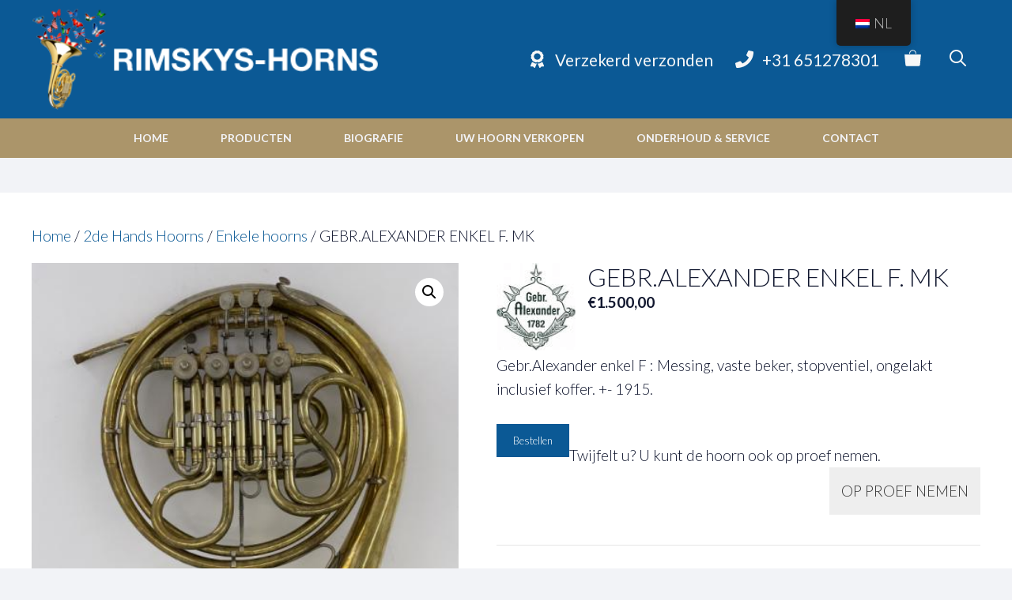

--- FILE ---
content_type: text/html; charset=UTF-8
request_url: https://rimskys-horns.com/product/gebr-alexander-enkel-f-mk/
body_size: 28059
content:
<!DOCTYPE html>
<html lang="nl-NL" prefix="og: https://ogp.me/ns#">
<head>
	<meta charset="UTF-8">
	<meta name="viewport" content="width=device-width, initial-scale=1">
<!-- Search Engine Optimization door Rank Math - https://rankmath.com/ -->
<title>GEBR.ALEXANDER ENKEL F. MK - Rimskys-Horns B.V.</title>
<link data-rocket-preload as="style" href="https://fonts.googleapis.com/css?family=Jost%3A100%2C200%2C300%2Cregular%2C500%2C600%2C700%2C800%2C900%2C100italic%2C200italic%2C300italic%2Citalic%2C500italic%2C600italic%2C700italic%2C800italic%2C900italic%7CLato%3A100%2C100italic%2C300%2C300italic%2Cregular%2Citalic%2C700%2C700italic%2C900%2C900italic&#038;display=swap" rel="preload">
<link href="https://fonts.googleapis.com/css?family=Jost%3A100%2C200%2C300%2Cregular%2C500%2C600%2C700%2C800%2C900%2C100italic%2C200italic%2C300italic%2Citalic%2C500italic%2C600italic%2C700italic%2C800italic%2C900italic%7CLato%3A100%2C100italic%2C300%2C300italic%2Cregular%2Citalic%2C700%2C700italic%2C900%2C900italic&#038;display=swap" media="print" onload="this.media=&#039;all&#039;" rel="stylesheet">
<noscript data-wpr-hosted-gf-parameters=""><link rel="stylesheet" href="https://fonts.googleapis.com/css?family=Jost%3A100%2C200%2C300%2Cregular%2C500%2C600%2C700%2C800%2C900%2C100italic%2C200italic%2C300italic%2Citalic%2C500italic%2C600italic%2C700italic%2C800italic%2C900italic%7CLato%3A100%2C100italic%2C300%2C300italic%2Cregular%2Citalic%2C700%2C700italic%2C900%2C900italic&#038;display=swap"></noscript>
<meta name="description" content="GEBR.ALEXANDER ENKEL F. MK"/>
<meta name="robots" content="follow, index, max-snippet:-1, max-video-preview:-1, max-image-preview:large"/>
<link rel="canonical" href="https://rimskys-horns.com/product/gebr-alexander-enkel-f-mk/" />
<meta property="og:locale" content="nl_NL" />
<meta property="og:type" content="product" />
<meta property="og:title" content="GEBR.ALEXANDER ENKEL F. MK - Rimskys-Horns B.V." />
<meta property="og:description" content="GEBR.ALEXANDER ENKEL F. MK" />
<meta property="og:url" content="https://rimskys-horns.com/product/gebr-alexander-enkel-f-mk/" />
<meta property="og:site_name" content="Rimskys-Horns" />
<meta property="og:updated_time" content="2025-02-02T14:19:41+01:00" />
<meta property="og:image" content="https://rimskys-horns.com/wp-content/uploads/2022/11/GEBR.ALEXANDER-ENKEL-F.-MK_1.jpg" />
<meta property="og:image:secure_url" content="https://rimskys-horns.com/wp-content/uploads/2022/11/GEBR.ALEXANDER-ENKEL-F.-MK_1.jpg" />
<meta property="og:image:width" content="450" />
<meta property="og:image:height" content="600" />
<meta property="og:image:alt" content="GEBR.ALEXANDER ENKEL F. MK" />
<meta property="og:image:type" content="image/jpeg" />
<meta property="product:price:amount" content="1500" />
<meta property="product:price:currency" content="EUR" />
<meta property="product:availability" content="instock" />
<meta name="twitter:card" content="summary_large_image" />
<meta name="twitter:title" content="GEBR.ALEXANDER ENKEL F. MK - Rimskys-Horns B.V." />
<meta name="twitter:description" content="GEBR.ALEXANDER ENKEL F. MK" />
<meta name="twitter:image" content="https://rimskys-horns.com/wp-content/uploads/2022/11/GEBR.ALEXANDER-ENKEL-F.-MK_1.jpg" />
<meta name="twitter:label1" content="Prijs" />
<meta name="twitter:data1" content="&euro;1.500,00" />
<meta name="twitter:label2" content="Beschikbaarheid" />
<meta name="twitter:data2" content="Op voorraad" />
<script type="application/ld+json" class="rank-math-schema">{"@context":"https://schema.org","@graph":[{"@type":"Place","@id":"https://rimskys-horns.com/#place","address":{"@type":"PostalAddress","streetAddress":"Sint Theresiastraat 30","addressRegion":"Soest","postalCode":"3762 CZ","addressCountry":"NL"}},{"@type":"Organization","@id":"https://rimskys-horns.com/#organization","name":"Rimskys-Horns B.V.","url":"https://rimskys-horns.com","email":"info@rimskys-horns.com","address":{"@type":"PostalAddress","streetAddress":"Sint Theresiastraat 30","addressRegion":"Soest","postalCode":"3762 CZ","addressCountry":"NL"},"logo":{"@type":"ImageObject","@id":"https://rimskys-horns.com/#logo","url":"https://rimskys-horns.com/wp-content/uploads/2023/11/rimskys-horns-logo.png","contentUrl":"https://rimskys-horns.com/wp-content/uploads/2023/11/rimskys-horns-logo.png","caption":"Rimskys-Horns","inLanguage":"nl-NL","width":"357","height":"106"},"contactPoint":[{"@type":"ContactPoint","telephone":"+31 6 512 783 01","contactType":"customer support"}],"description":"Eric Borninkhof van Rimskys-Horns is d\u00e9 autoriteit op het gebied van nieuwe en gebruikte hoorns. Hij adviseert al meer dan 25 jaar mede-hoornisten bij de keuze van hun ideale instrument.","legalName":"Rimskys-Horns B.V.","location":{"@id":"https://rimskys-horns.com/#place"}},{"@type":"WebSite","@id":"https://rimskys-horns.com/#website","url":"https://rimskys-horns.com","name":"Rimskys-Horns","publisher":{"@id":"https://rimskys-horns.com/#organization"},"inLanguage":"nl-NL"},{"@type":"ImageObject","@id":"https://rimskys-horns.com/wp-content/uploads/2022/11/GEBR.ALEXANDER-ENKEL-F.-MK_1.jpg","url":"https://rimskys-horns.com/wp-content/uploads/2022/11/GEBR.ALEXANDER-ENKEL-F.-MK_1.jpg","width":"450","height":"600","inLanguage":"nl-NL"},{"@type":"BreadcrumbList","@id":"https://rimskys-horns.com/product/gebr-alexander-enkel-f-mk/#breadcrumb","itemListElement":[{"@type":"ListItem","position":"1","item":{"@id":"https://rimskys-horns.com","name":"Home"}},{"@type":"ListItem","position":"2","item":{"@id":"https://rimskys-horns.com/product/gebr-alexander-enkel-f-mk/","name":"GEBR.ALEXANDER ENKEL F. MK"}}]},{"@type":"ItemPage","@id":"https://rimskys-horns.com/product/gebr-alexander-enkel-f-mk/#webpage","url":"https://rimskys-horns.com/product/gebr-alexander-enkel-f-mk/","name":"GEBR.ALEXANDER ENKEL F. MK - Rimskys-Horns B.V.","datePublished":"2022-11-24T16:01:42+01:00","dateModified":"2025-02-02T14:19:41+01:00","isPartOf":{"@id":"https://rimskys-horns.com/#website"},"primaryImageOfPage":{"@id":"https://rimskys-horns.com/wp-content/uploads/2022/11/GEBR.ALEXANDER-ENKEL-F.-MK_1.jpg"},"inLanguage":"nl-NL","breadcrumb":{"@id":"https://rimskys-horns.com/product/gebr-alexander-enkel-f-mk/#breadcrumb"}},{"@type":"Product","name":"GEBR.ALEXANDER ENKEL F. MK - Rimskys-Horns B.V.","description":"GEBR.ALEXANDER ENKEL F. MK","category":"2de Hands Hoorns","mainEntityOfPage":{"@id":"https://rimskys-horns.com/product/gebr-alexander-enkel-f-mk/#webpage"},"image":[{"@type":"ImageObject","url":"https://rimskys-horns.com/wp-content/uploads/2022/11/GEBR.ALEXANDER-ENKEL-F.-MK_1.jpg","height":"600","width":"450"},{"@type":"ImageObject","url":"https://rimskys-horns.com/wp-content/uploads/2022/11/GEBR.ALEXANDER-ENKEL-F.-MK_2-scaled.jpg","height":"1920","width":"2560"},{"@type":"ImageObject","url":"https://rimskys-horns.com/wp-content/uploads/2022/11/GEBR.ALEXANDER-ENKEL-F.-MK_3-scaled.jpg","height":"2560","width":"1920"},{"@type":"ImageObject","url":"https://rimskys-horns.com/wp-content/uploads/2022/11/GEBR.ALEXANDER-ENKEL-F.-MK_4-scaled.jpg","height":"1920","width":"2560"},{"@type":"ImageObject","url":"https://rimskys-horns.com/wp-content/uploads/2022/11/GEBR.ALEXANDER-ENKEL-F.-MK_5-scaled.jpg","height":"1920","width":"2560"},{"@type":"ImageObject","url":"https://rimskys-horns.com/wp-content/uploads/2022/11/GEBR.ALEXANDER-ENKEL-F.-MK_6-scaled.jpg","height":"2560","width":"1920"}],"offers":{"@type":"Offer","price":"1500.00","priceCurrency":"EUR","priceValidUntil":"2027-12-31","availability":"http://schema.org/InStock","itemCondition":"NewCondition","url":"https://rimskys-horns.com/product/gebr-alexander-enkel-f-mk/","seller":{"@type":"Organization","@id":"https://rimskys-horns.com/","name":"Rimskys-Horns","url":"https://rimskys-horns.com","logo":"https://rimskys-horns.com/wp-content/uploads/2023/11/rimskys-horns-logo.png"},"priceSpecification":{"price":"1500","priceCurrency":"EUR","valueAddedTaxIncluded":"true"}},"@id":"https://rimskys-horns.com/product/gebr-alexander-enkel-f-mk/#richSnippet"}]}</script>
<!-- /Rank Math WordPress SEO plugin -->

<link rel='dns-prefetch' href='//www.googletagmanager.com' />
<link href='https://fonts.gstatic.com' crossorigin rel='preconnect' />
<link href='https://fonts.googleapis.com' crossorigin rel='preconnect' />
<link rel="alternate" type="application/rss+xml" title="Rimskys-Horns B.V. &raquo; feed" href="https://rimskys-horns.com/feed/" />
<link rel="alternate" type="application/rss+xml" title="Rimskys-Horns B.V. &raquo; reacties feed" href="https://rimskys-horns.com/comments/feed/" />
<link rel="alternate" title="oEmbed (JSON)" type="application/json+oembed" href="https://rimskys-horns.com/wp-json/oembed/1.0/embed?url=https%3A%2F%2Frimskys-horns.com%2Fproduct%2Fgebr-alexander-enkel-f-mk%2F" />
<link rel="alternate" title="oEmbed (XML)" type="text/xml+oembed" href="https://rimskys-horns.com/wp-json/oembed/1.0/embed?url=https%3A%2F%2Frimskys-horns.com%2Fproduct%2Fgebr-alexander-enkel-f-mk%2F&#038;format=xml" />
<style id='wp-img-auto-sizes-contain-inline-css'>
img:is([sizes=auto i],[sizes^="auto," i]){contain-intrinsic-size:3000px 1500px}
/*# sourceURL=wp-img-auto-sizes-contain-inline-css */
</style>
<style id='wp-emoji-styles-inline-css'>

	img.wp-smiley, img.emoji {
		display: inline !important;
		border: none !important;
		box-shadow: none !important;
		height: 1em !important;
		width: 1em !important;
		margin: 0 0.07em !important;
		vertical-align: -0.1em !important;
		background: none !important;
		padding: 0 !important;
	}
/*# sourceURL=wp-emoji-styles-inline-css */
</style>
<link rel='stylesheet' id='wp-block-library-css' href='https://rimskys-horns.com/wp-includes/css/dist/block-library/style.min.css?ver=6.9' media='all' />
<style id='wp-block-image-inline-css'>
.wp-block-image>a,.wp-block-image>figure>a{display:inline-block}.wp-block-image img{box-sizing:border-box;height:auto;max-width:100%;vertical-align:bottom}@media not (prefers-reduced-motion){.wp-block-image img.hide{visibility:hidden}.wp-block-image img.show{animation:show-content-image .4s}}.wp-block-image[style*=border-radius] img,.wp-block-image[style*=border-radius]>a{border-radius:inherit}.wp-block-image.has-custom-border img{box-sizing:border-box}.wp-block-image.aligncenter{text-align:center}.wp-block-image.alignfull>a,.wp-block-image.alignwide>a{width:100%}.wp-block-image.alignfull img,.wp-block-image.alignwide img{height:auto;width:100%}.wp-block-image .aligncenter,.wp-block-image .alignleft,.wp-block-image .alignright,.wp-block-image.aligncenter,.wp-block-image.alignleft,.wp-block-image.alignright{display:table}.wp-block-image .aligncenter>figcaption,.wp-block-image .alignleft>figcaption,.wp-block-image .alignright>figcaption,.wp-block-image.aligncenter>figcaption,.wp-block-image.alignleft>figcaption,.wp-block-image.alignright>figcaption{caption-side:bottom;display:table-caption}.wp-block-image .alignleft{float:left;margin:.5em 1em .5em 0}.wp-block-image .alignright{float:right;margin:.5em 0 .5em 1em}.wp-block-image .aligncenter{margin-left:auto;margin-right:auto}.wp-block-image :where(figcaption){margin-bottom:1em;margin-top:.5em}.wp-block-image.is-style-circle-mask img{border-radius:9999px}@supports ((-webkit-mask-image:none) or (mask-image:none)) or (-webkit-mask-image:none){.wp-block-image.is-style-circle-mask img{border-radius:0;-webkit-mask-image:url('data:image/svg+xml;utf8,<svg viewBox="0 0 100 100" xmlns="http://www.w3.org/2000/svg"><circle cx="50" cy="50" r="50"/></svg>');mask-image:url('data:image/svg+xml;utf8,<svg viewBox="0 0 100 100" xmlns="http://www.w3.org/2000/svg"><circle cx="50" cy="50" r="50"/></svg>');mask-mode:alpha;-webkit-mask-position:center;mask-position:center;-webkit-mask-repeat:no-repeat;mask-repeat:no-repeat;-webkit-mask-size:contain;mask-size:contain}}:root :where(.wp-block-image.is-style-rounded img,.wp-block-image .is-style-rounded img){border-radius:9999px}.wp-block-image figure{margin:0}.wp-lightbox-container{display:flex;flex-direction:column;position:relative}.wp-lightbox-container img{cursor:zoom-in}.wp-lightbox-container img:hover+button{opacity:1}.wp-lightbox-container button{align-items:center;backdrop-filter:blur(16px) saturate(180%);background-color:#5a5a5a40;border:none;border-radius:4px;cursor:zoom-in;display:flex;height:20px;justify-content:center;opacity:0;padding:0;position:absolute;right:16px;text-align:center;top:16px;width:20px;z-index:100}@media not (prefers-reduced-motion){.wp-lightbox-container button{transition:opacity .2s ease}}.wp-lightbox-container button:focus-visible{outline:3px auto #5a5a5a40;outline:3px auto -webkit-focus-ring-color;outline-offset:3px}.wp-lightbox-container button:hover{cursor:pointer;opacity:1}.wp-lightbox-container button:focus{opacity:1}.wp-lightbox-container button:focus,.wp-lightbox-container button:hover,.wp-lightbox-container button:not(:hover):not(:active):not(.has-background){background-color:#5a5a5a40;border:none}.wp-lightbox-overlay{box-sizing:border-box;cursor:zoom-out;height:100vh;left:0;overflow:hidden;position:fixed;top:0;visibility:hidden;width:100%;z-index:100000}.wp-lightbox-overlay .close-button{align-items:center;cursor:pointer;display:flex;justify-content:center;min-height:40px;min-width:40px;padding:0;position:absolute;right:calc(env(safe-area-inset-right) + 16px);top:calc(env(safe-area-inset-top) + 16px);z-index:5000000}.wp-lightbox-overlay .close-button:focus,.wp-lightbox-overlay .close-button:hover,.wp-lightbox-overlay .close-button:not(:hover):not(:active):not(.has-background){background:none;border:none}.wp-lightbox-overlay .lightbox-image-container{height:var(--wp--lightbox-container-height);left:50%;overflow:hidden;position:absolute;top:50%;transform:translate(-50%,-50%);transform-origin:top left;width:var(--wp--lightbox-container-width);z-index:9999999999}.wp-lightbox-overlay .wp-block-image{align-items:center;box-sizing:border-box;display:flex;height:100%;justify-content:center;margin:0;position:relative;transform-origin:0 0;width:100%;z-index:3000000}.wp-lightbox-overlay .wp-block-image img{height:var(--wp--lightbox-image-height);min-height:var(--wp--lightbox-image-height);min-width:var(--wp--lightbox-image-width);width:var(--wp--lightbox-image-width)}.wp-lightbox-overlay .wp-block-image figcaption{display:none}.wp-lightbox-overlay button{background:none;border:none}.wp-lightbox-overlay .scrim{background-color:#fff;height:100%;opacity:.9;position:absolute;width:100%;z-index:2000000}.wp-lightbox-overlay.active{visibility:visible}@media not (prefers-reduced-motion){.wp-lightbox-overlay.active{animation:turn-on-visibility .25s both}.wp-lightbox-overlay.active img{animation:turn-on-visibility .35s both}.wp-lightbox-overlay.show-closing-animation:not(.active){animation:turn-off-visibility .35s both}.wp-lightbox-overlay.show-closing-animation:not(.active) img{animation:turn-off-visibility .25s both}.wp-lightbox-overlay.zoom.active{animation:none;opacity:1;visibility:visible}.wp-lightbox-overlay.zoom.active .lightbox-image-container{animation:lightbox-zoom-in .4s}.wp-lightbox-overlay.zoom.active .lightbox-image-container img{animation:none}.wp-lightbox-overlay.zoom.active .scrim{animation:turn-on-visibility .4s forwards}.wp-lightbox-overlay.zoom.show-closing-animation:not(.active){animation:none}.wp-lightbox-overlay.zoom.show-closing-animation:not(.active) .lightbox-image-container{animation:lightbox-zoom-out .4s}.wp-lightbox-overlay.zoom.show-closing-animation:not(.active) .lightbox-image-container img{animation:none}.wp-lightbox-overlay.zoom.show-closing-animation:not(.active) .scrim{animation:turn-off-visibility .4s forwards}}@keyframes show-content-image{0%{visibility:hidden}99%{visibility:hidden}to{visibility:visible}}@keyframes turn-on-visibility{0%{opacity:0}to{opacity:1}}@keyframes turn-off-visibility{0%{opacity:1;visibility:visible}99%{opacity:0;visibility:visible}to{opacity:0;visibility:hidden}}@keyframes lightbox-zoom-in{0%{transform:translate(calc((-100vw + var(--wp--lightbox-scrollbar-width))/2 + var(--wp--lightbox-initial-left-position)),calc(-50vh + var(--wp--lightbox-initial-top-position))) scale(var(--wp--lightbox-scale))}to{transform:translate(-50%,-50%) scale(1)}}@keyframes lightbox-zoom-out{0%{transform:translate(-50%,-50%) scale(1);visibility:visible}99%{visibility:visible}to{transform:translate(calc((-100vw + var(--wp--lightbox-scrollbar-width))/2 + var(--wp--lightbox-initial-left-position)),calc(-50vh + var(--wp--lightbox-initial-top-position))) scale(var(--wp--lightbox-scale));visibility:hidden}}
/*# sourceURL=https://rimskys-horns.com/wp-includes/blocks/image/style.min.css */
</style>
<style id='wp-block-columns-inline-css'>
.wp-block-columns{box-sizing:border-box;display:flex;flex-wrap:wrap!important}@media (min-width:782px){.wp-block-columns{flex-wrap:nowrap!important}}.wp-block-columns{align-items:normal!important}.wp-block-columns.are-vertically-aligned-top{align-items:flex-start}.wp-block-columns.are-vertically-aligned-center{align-items:center}.wp-block-columns.are-vertically-aligned-bottom{align-items:flex-end}@media (max-width:781px){.wp-block-columns:not(.is-not-stacked-on-mobile)>.wp-block-column{flex-basis:100%!important}}@media (min-width:782px){.wp-block-columns:not(.is-not-stacked-on-mobile)>.wp-block-column{flex-basis:0;flex-grow:1}.wp-block-columns:not(.is-not-stacked-on-mobile)>.wp-block-column[style*=flex-basis]{flex-grow:0}}.wp-block-columns.is-not-stacked-on-mobile{flex-wrap:nowrap!important}.wp-block-columns.is-not-stacked-on-mobile>.wp-block-column{flex-basis:0;flex-grow:1}.wp-block-columns.is-not-stacked-on-mobile>.wp-block-column[style*=flex-basis]{flex-grow:0}:where(.wp-block-columns){margin-bottom:1.75em}:where(.wp-block-columns.has-background){padding:1.25em 2.375em}.wp-block-column{flex-grow:1;min-width:0;overflow-wrap:break-word;word-break:break-word}.wp-block-column.is-vertically-aligned-top{align-self:flex-start}.wp-block-column.is-vertically-aligned-center{align-self:center}.wp-block-column.is-vertically-aligned-bottom{align-self:flex-end}.wp-block-column.is-vertically-aligned-stretch{align-self:stretch}.wp-block-column.is-vertically-aligned-bottom,.wp-block-column.is-vertically-aligned-center,.wp-block-column.is-vertically-aligned-top{width:100%}
/*# sourceURL=https://rimskys-horns.com/wp-includes/blocks/columns/style.min.css */
</style>
<style id='wp-block-paragraph-inline-css'>
.is-small-text{font-size:.875em}.is-regular-text{font-size:1em}.is-large-text{font-size:2.25em}.is-larger-text{font-size:3em}.has-drop-cap:not(:focus):first-letter{float:left;font-size:8.4em;font-style:normal;font-weight:100;line-height:.68;margin:.05em .1em 0 0;text-transform:uppercase}body.rtl .has-drop-cap:not(:focus):first-letter{float:none;margin-left:.1em}p.has-drop-cap.has-background{overflow:hidden}:root :where(p.has-background){padding:1.25em 2.375em}:where(p.has-text-color:not(.has-link-color)) a{color:inherit}p.has-text-align-left[style*="writing-mode:vertical-lr"],p.has-text-align-right[style*="writing-mode:vertical-rl"]{rotate:180deg}
/*# sourceURL=https://rimskys-horns.com/wp-includes/blocks/paragraph/style.min.css */
</style>
<link rel='stylesheet' id='wc-blocks-style-css' href='https://rimskys-horns.com/wp-content/plugins/woocommerce/assets/client/blocks/wc-blocks.css?ver=wc-10.4.3' media='all' />
<style id='global-styles-inline-css'>
:root{--wp--preset--aspect-ratio--square: 1;--wp--preset--aspect-ratio--4-3: 4/3;--wp--preset--aspect-ratio--3-4: 3/4;--wp--preset--aspect-ratio--3-2: 3/2;--wp--preset--aspect-ratio--2-3: 2/3;--wp--preset--aspect-ratio--16-9: 16/9;--wp--preset--aspect-ratio--9-16: 9/16;--wp--preset--color--black: #000000;--wp--preset--color--cyan-bluish-gray: #abb8c3;--wp--preset--color--white: #ffffff;--wp--preset--color--pale-pink: #f78da7;--wp--preset--color--vivid-red: #cf2e2e;--wp--preset--color--luminous-vivid-orange: #ff6900;--wp--preset--color--luminous-vivid-amber: #fcb900;--wp--preset--color--light-green-cyan: #7bdcb5;--wp--preset--color--vivid-green-cyan: #00d084;--wp--preset--color--pale-cyan-blue: #8ed1fc;--wp--preset--color--vivid-cyan-blue: #0693e3;--wp--preset--color--vivid-purple: #9b51e0;--wp--preset--color--contrast: var(--contrast);--wp--preset--color--contrast-2: var(--contrast-2);--wp--preset--color--contrast-3: var(--contrast-3);--wp--preset--color--base: var(--base);--wp--preset--color--base-2: var(--base-2);--wp--preset--color--base-3: var(--base-3);--wp--preset--color--accent: var(--accent);--wp--preset--color--accent-3: var(--accent-3);--wp--preset--gradient--vivid-cyan-blue-to-vivid-purple: linear-gradient(135deg,rgb(6,147,227) 0%,rgb(155,81,224) 100%);--wp--preset--gradient--light-green-cyan-to-vivid-green-cyan: linear-gradient(135deg,rgb(122,220,180) 0%,rgb(0,208,130) 100%);--wp--preset--gradient--luminous-vivid-amber-to-luminous-vivid-orange: linear-gradient(135deg,rgb(252,185,0) 0%,rgb(255,105,0) 100%);--wp--preset--gradient--luminous-vivid-orange-to-vivid-red: linear-gradient(135deg,rgb(255,105,0) 0%,rgb(207,46,46) 100%);--wp--preset--gradient--very-light-gray-to-cyan-bluish-gray: linear-gradient(135deg,rgb(238,238,238) 0%,rgb(169,184,195) 100%);--wp--preset--gradient--cool-to-warm-spectrum: linear-gradient(135deg,rgb(74,234,220) 0%,rgb(151,120,209) 20%,rgb(207,42,186) 40%,rgb(238,44,130) 60%,rgb(251,105,98) 80%,rgb(254,248,76) 100%);--wp--preset--gradient--blush-light-purple: linear-gradient(135deg,rgb(255,206,236) 0%,rgb(152,150,240) 100%);--wp--preset--gradient--blush-bordeaux: linear-gradient(135deg,rgb(254,205,165) 0%,rgb(254,45,45) 50%,rgb(107,0,62) 100%);--wp--preset--gradient--luminous-dusk: linear-gradient(135deg,rgb(255,203,112) 0%,rgb(199,81,192) 50%,rgb(65,88,208) 100%);--wp--preset--gradient--pale-ocean: linear-gradient(135deg,rgb(255,245,203) 0%,rgb(182,227,212) 50%,rgb(51,167,181) 100%);--wp--preset--gradient--electric-grass: linear-gradient(135deg,rgb(202,248,128) 0%,rgb(113,206,126) 100%);--wp--preset--gradient--midnight: linear-gradient(135deg,rgb(2,3,129) 0%,rgb(40,116,252) 100%);--wp--preset--font-size--small: 13px;--wp--preset--font-size--medium: 20px;--wp--preset--font-size--large: 36px;--wp--preset--font-size--x-large: 42px;--wp--preset--spacing--20: 0.44rem;--wp--preset--spacing--30: 0.67rem;--wp--preset--spacing--40: 1rem;--wp--preset--spacing--50: 1.5rem;--wp--preset--spacing--60: 2.25rem;--wp--preset--spacing--70: 3.38rem;--wp--preset--spacing--80: 5.06rem;--wp--preset--shadow--natural: 6px 6px 9px rgba(0, 0, 0, 0.2);--wp--preset--shadow--deep: 12px 12px 50px rgba(0, 0, 0, 0.4);--wp--preset--shadow--sharp: 6px 6px 0px rgba(0, 0, 0, 0.2);--wp--preset--shadow--outlined: 6px 6px 0px -3px rgb(255, 255, 255), 6px 6px rgb(0, 0, 0);--wp--preset--shadow--crisp: 6px 6px 0px rgb(0, 0, 0);}:where(.is-layout-flex){gap: 0.5em;}:where(.is-layout-grid){gap: 0.5em;}body .is-layout-flex{display: flex;}.is-layout-flex{flex-wrap: wrap;align-items: center;}.is-layout-flex > :is(*, div){margin: 0;}body .is-layout-grid{display: grid;}.is-layout-grid > :is(*, div){margin: 0;}:where(.wp-block-columns.is-layout-flex){gap: 2em;}:where(.wp-block-columns.is-layout-grid){gap: 2em;}:where(.wp-block-post-template.is-layout-flex){gap: 1.25em;}:where(.wp-block-post-template.is-layout-grid){gap: 1.25em;}.has-black-color{color: var(--wp--preset--color--black) !important;}.has-cyan-bluish-gray-color{color: var(--wp--preset--color--cyan-bluish-gray) !important;}.has-white-color{color: var(--wp--preset--color--white) !important;}.has-pale-pink-color{color: var(--wp--preset--color--pale-pink) !important;}.has-vivid-red-color{color: var(--wp--preset--color--vivid-red) !important;}.has-luminous-vivid-orange-color{color: var(--wp--preset--color--luminous-vivid-orange) !important;}.has-luminous-vivid-amber-color{color: var(--wp--preset--color--luminous-vivid-amber) !important;}.has-light-green-cyan-color{color: var(--wp--preset--color--light-green-cyan) !important;}.has-vivid-green-cyan-color{color: var(--wp--preset--color--vivid-green-cyan) !important;}.has-pale-cyan-blue-color{color: var(--wp--preset--color--pale-cyan-blue) !important;}.has-vivid-cyan-blue-color{color: var(--wp--preset--color--vivid-cyan-blue) !important;}.has-vivid-purple-color{color: var(--wp--preset--color--vivid-purple) !important;}.has-black-background-color{background-color: var(--wp--preset--color--black) !important;}.has-cyan-bluish-gray-background-color{background-color: var(--wp--preset--color--cyan-bluish-gray) !important;}.has-white-background-color{background-color: var(--wp--preset--color--white) !important;}.has-pale-pink-background-color{background-color: var(--wp--preset--color--pale-pink) !important;}.has-vivid-red-background-color{background-color: var(--wp--preset--color--vivid-red) !important;}.has-luminous-vivid-orange-background-color{background-color: var(--wp--preset--color--luminous-vivid-orange) !important;}.has-luminous-vivid-amber-background-color{background-color: var(--wp--preset--color--luminous-vivid-amber) !important;}.has-light-green-cyan-background-color{background-color: var(--wp--preset--color--light-green-cyan) !important;}.has-vivid-green-cyan-background-color{background-color: var(--wp--preset--color--vivid-green-cyan) !important;}.has-pale-cyan-blue-background-color{background-color: var(--wp--preset--color--pale-cyan-blue) !important;}.has-vivid-cyan-blue-background-color{background-color: var(--wp--preset--color--vivid-cyan-blue) !important;}.has-vivid-purple-background-color{background-color: var(--wp--preset--color--vivid-purple) !important;}.has-black-border-color{border-color: var(--wp--preset--color--black) !important;}.has-cyan-bluish-gray-border-color{border-color: var(--wp--preset--color--cyan-bluish-gray) !important;}.has-white-border-color{border-color: var(--wp--preset--color--white) !important;}.has-pale-pink-border-color{border-color: var(--wp--preset--color--pale-pink) !important;}.has-vivid-red-border-color{border-color: var(--wp--preset--color--vivid-red) !important;}.has-luminous-vivid-orange-border-color{border-color: var(--wp--preset--color--luminous-vivid-orange) !important;}.has-luminous-vivid-amber-border-color{border-color: var(--wp--preset--color--luminous-vivid-amber) !important;}.has-light-green-cyan-border-color{border-color: var(--wp--preset--color--light-green-cyan) !important;}.has-vivid-green-cyan-border-color{border-color: var(--wp--preset--color--vivid-green-cyan) !important;}.has-pale-cyan-blue-border-color{border-color: var(--wp--preset--color--pale-cyan-blue) !important;}.has-vivid-cyan-blue-border-color{border-color: var(--wp--preset--color--vivid-cyan-blue) !important;}.has-vivid-purple-border-color{border-color: var(--wp--preset--color--vivid-purple) !important;}.has-vivid-cyan-blue-to-vivid-purple-gradient-background{background: var(--wp--preset--gradient--vivid-cyan-blue-to-vivid-purple) !important;}.has-light-green-cyan-to-vivid-green-cyan-gradient-background{background: var(--wp--preset--gradient--light-green-cyan-to-vivid-green-cyan) !important;}.has-luminous-vivid-amber-to-luminous-vivid-orange-gradient-background{background: var(--wp--preset--gradient--luminous-vivid-amber-to-luminous-vivid-orange) !important;}.has-luminous-vivid-orange-to-vivid-red-gradient-background{background: var(--wp--preset--gradient--luminous-vivid-orange-to-vivid-red) !important;}.has-very-light-gray-to-cyan-bluish-gray-gradient-background{background: var(--wp--preset--gradient--very-light-gray-to-cyan-bluish-gray) !important;}.has-cool-to-warm-spectrum-gradient-background{background: var(--wp--preset--gradient--cool-to-warm-spectrum) !important;}.has-blush-light-purple-gradient-background{background: var(--wp--preset--gradient--blush-light-purple) !important;}.has-blush-bordeaux-gradient-background{background: var(--wp--preset--gradient--blush-bordeaux) !important;}.has-luminous-dusk-gradient-background{background: var(--wp--preset--gradient--luminous-dusk) !important;}.has-pale-ocean-gradient-background{background: var(--wp--preset--gradient--pale-ocean) !important;}.has-electric-grass-gradient-background{background: var(--wp--preset--gradient--electric-grass) !important;}.has-midnight-gradient-background{background: var(--wp--preset--gradient--midnight) !important;}.has-small-font-size{font-size: var(--wp--preset--font-size--small) !important;}.has-medium-font-size{font-size: var(--wp--preset--font-size--medium) !important;}.has-large-font-size{font-size: var(--wp--preset--font-size--large) !important;}.has-x-large-font-size{font-size: var(--wp--preset--font-size--x-large) !important;}
:where(.wp-block-columns.is-layout-flex){gap: 2em;}:where(.wp-block-columns.is-layout-grid){gap: 2em;}
/*# sourceURL=global-styles-inline-css */
</style>
<style id='core-block-supports-inline-css'>
.wp-container-core-columns-is-layout-9d6595d7{flex-wrap:nowrap;}
/*# sourceURL=core-block-supports-inline-css */
</style>

<style id='classic-theme-styles-inline-css'>
/*! This file is auto-generated */
.wp-block-button__link{color:#fff;background-color:#32373c;border-radius:9999px;box-shadow:none;text-decoration:none;padding:calc(.667em + 2px) calc(1.333em + 2px);font-size:1.125em}.wp-block-file__button{background:#32373c;color:#fff;text-decoration:none}
/*# sourceURL=/wp-includes/css/classic-themes.min.css */
</style>
<link rel='stylesheet' id='photoswipe-css' href='https://rimskys-horns.com/wp-content/plugins/woocommerce/assets/css/photoswipe/photoswipe.min.css?ver=10.4.3' media='all' />
<link rel='stylesheet' id='photoswipe-default-skin-css' href='https://rimskys-horns.com/wp-content/plugins/woocommerce/assets/css/photoswipe/default-skin/default-skin.min.css?ver=10.4.3' media='all' />
<link rel='stylesheet' id='woocommerce-layout-css' href='https://rimskys-horns.com/wp-content/plugins/woocommerce/assets/css/woocommerce-layout.css?ver=10.4.3' media='all' />
<link rel='stylesheet' id='woocommerce-smallscreen-css' href='https://rimskys-horns.com/wp-content/plugins/woocommerce/assets/css/woocommerce-smallscreen.css?ver=10.4.3' media='only screen and (max-width: 768px)' />
<link rel='stylesheet' id='woocommerce-general-css' href='https://rimskys-horns.com/wp-content/plugins/woocommerce/assets/css/woocommerce.css?ver=10.4.3' media='all' />
<style id='woocommerce-inline-inline-css'>
.woocommerce form .form-row .required { visibility: visible; }
/*# sourceURL=woocommerce-inline-inline-css */
</style>
<link rel='stylesheet' id='trp-floater-language-switcher-style-css' href='https://rimskys-horns.com/wp-content/plugins/translatepress-multilingual/assets/css/trp-floater-language-switcher.css?ver=3.0.7' media='all' />
<link rel='stylesheet' id='trp-language-switcher-style-css' href='https://rimskys-horns.com/wp-content/plugins/translatepress-multilingual/assets/css/trp-language-switcher.css?ver=3.0.7' media='all' />
<link rel='stylesheet' id='dashicons-css' href='https://rimskys-horns.com/wp-includes/css/dashicons.min.css?ver=6.9' media='all' />
<link rel='stylesheet' id='woocommerce-addons-css-css' href='https://rimskys-horns.com/wp-content/plugins/woocommerce-product-addons/assets/css/frontend/frontend.css?ver=8.1.2' media='all' />
<link rel='stylesheet' id='generate-style-css' href='https://rimskys-horns.com/wp-content/themes/generatepress/assets/css/main.min.css?ver=3.6.1' media='all' />
<style id='generate-style-inline-css'>
body{background-color:var(--base);color:#11172F;}a{color:var(--accent);}a:visited{color:var(--accent);}a:hover, a:focus, a:active{color:var(--accent);}.grid-container{max-width:1440px;}.wp-block-group__inner-container{max-width:1440px;margin-left:auto;margin-right:auto;}.site-header .header-image{width:20px;}.generate-back-to-top{font-size:20px;border-radius:3px;position:fixed;bottom:30px;right:30px;line-height:40px;width:40px;text-align:center;z-index:10;transition:opacity 300ms ease-in-out;opacity:0.1;transform:translateY(1000px);}.generate-back-to-top__show{opacity:1;transform:translateY(0);}.navigation-search{position:absolute;left:-99999px;pointer-events:none;visibility:hidden;z-index:20;width:100%;top:0;transition:opacity 100ms ease-in-out;opacity:0;}.navigation-search.nav-search-active{left:0;right:0;pointer-events:auto;visibility:visible;opacity:1;}.navigation-search input[type="search"]{outline:0;border:0;vertical-align:bottom;line-height:1;opacity:0.9;width:100%;z-index:20;border-radius:0;-webkit-appearance:none;height:60px;}.navigation-search input::-ms-clear{display:none;width:0;height:0;}.navigation-search input::-ms-reveal{display:none;width:0;height:0;}.navigation-search input::-webkit-search-decoration, .navigation-search input::-webkit-search-cancel-button, .navigation-search input::-webkit-search-results-button, .navigation-search input::-webkit-search-results-decoration{display:none;}.gen-sidebar-nav .navigation-search{top:auto;bottom:0;}:root{--contrast:#11172F;--contrast-2:#4d4d4d;--contrast-3:#737373;--base:#F2F3F7;--base-2:#f4f4f4;--base-3:#ffffff;--accent:#0b5995;--accent-3:#AB956A;}:root .has-contrast-color{color:var(--contrast);}:root .has-contrast-background-color{background-color:var(--contrast);}:root .has-contrast-2-color{color:var(--contrast-2);}:root .has-contrast-2-background-color{background-color:var(--contrast-2);}:root .has-contrast-3-color{color:var(--contrast-3);}:root .has-contrast-3-background-color{background-color:var(--contrast-3);}:root .has-base-color{color:var(--base);}:root .has-base-background-color{background-color:var(--base);}:root .has-base-2-color{color:var(--base-2);}:root .has-base-2-background-color{background-color:var(--base-2);}:root .has-base-3-color{color:var(--base-3);}:root .has-base-3-background-color{background-color:var(--base-3);}:root .has-accent-color{color:var(--accent);}:root .has-accent-background-color{background-color:var(--accent);}:root .has-accent-3-color{color:var(--accent-3);}:root .has-accent-3-background-color{background-color:var(--accent-3);}body, button, input, select, textarea{font-family:Lato, sans-serif;font-weight:300;font-size:19px;}body{line-height:1.6;}.main-title{font-family:Jost, sans-serif;font-weight:normal;font-size:25px;}.site-description{font-size:12px;}.main-navigation a, .main-navigation .menu-toggle, .main-navigation .menu-bar-items{font-size:16px;}.widget-title{font-size:18px;}button:not(.menu-toggle),html input[type="button"],input[type="reset"],input[type="submit"],.button,.wp-block-button .wp-block-button__link{font-weight:300;font-size:13px;}h1{font-weight:300;font-size:57px;line-height:1.1;}h2{font-size:37px;}h3{font-weight:500;font-size:24px;}h4{font-weight:500;font-size:20px;line-height:1.2;}.top-bar{background-color:#ffffff;color:#11172F;}.top-bar a{color:var(--accent);}.top-bar a:hover{color:var(--accent);}.site-header{background-color:var(--base-3);color:#11172F;}.site-header a{color:#11172F;}.site-header a:hover{color:var(--accent);}.main-title a,.main-title a:hover{color:#11172F;}.site-description{color:#11172F;}.main-navigation,.main-navigation ul ul{background-color:var(--accent);}.main-navigation .main-nav ul li a, .main-navigation .menu-toggle, .main-navigation .menu-bar-items{color:#f7f7f7;}.main-navigation .main-nav ul li:not([class*="current-menu-"]):hover > a, .main-navigation .main-nav ul li:not([class*="current-menu-"]):focus > a, .main-navigation .main-nav ul li.sfHover:not([class*="current-menu-"]) > a, .main-navigation .menu-bar-item:hover > a, .main-navigation .menu-bar-item.sfHover > a{color:var(--base-3);background-color:#11172F;}button.menu-toggle:hover,button.menu-toggle:focus{color:#f7f7f7;}.main-navigation .main-nav ul li[class*="current-menu-"] > a{color:var(--base);}.navigation-search input[type="search"],.navigation-search input[type="search"]:active, .navigation-search input[type="search"]:focus, .main-navigation .main-nav ul li.search-item.active > a, .main-navigation .menu-bar-items .search-item.active > a{color:#161616;background-color:#11172F;}.main-navigation ul ul{background-color:#fffefe;}.main-navigation .main-nav ul ul li a{color:var(--base-3);}.main-navigation .main-nav ul ul li:not([class*="current-menu-"]):hover > a,.main-navigation .main-nav ul ul li:not([class*="current-menu-"]):focus > a, .main-navigation .main-nav ul ul li.sfHover:not([class*="current-menu-"]) > a{color:var(--base-3);background-color:var(--base-2);}.main-navigation .main-nav ul ul li[class*="current-menu-"] > a{color:var(--base-3);background-color:var(--accent);}.separate-containers .inside-article, .separate-containers .comments-area, .separate-containers .page-header, .one-container .container, .separate-containers .paging-navigation, .inside-page-header{background-color:var(--base-3);}.entry-title a{color:#515151;}.entry-meta{color:#515151;}.entry-meta a{color:#515151;}.entry-meta a:hover{color:#1e73be;}.sidebar .widget{color:var(--contrast-2);background-color:var(--base-3);}.sidebar .widget .widget-title{color:var(--contrast);}.footer-widgets{color:var(--base-3);background-color:var(--contrast-2);}.footer-widgets a{color:var(--base-3);}.footer-widgets a:hover{color:var(--accent);}.footer-widgets .widget-title{color:var(--base-3);}.site-info{color:var(--contrast);background-color:var(--base-3);}.site-info a{color:var(--contrast-2);}.site-info a:hover{color:var(--contrast);}.footer-bar .widget_nav_menu .current-menu-item a{color:var(--contrast);}input[type="text"],input[type="email"],input[type="url"],input[type="password"],input[type="search"],input[type="tel"],input[type="number"],textarea,select{color:#666666;background-color:#fafafa;border-color:#cccccc;}input[type="text"]:focus,input[type="email"]:focus,input[type="url"]:focus,input[type="password"]:focus,input[type="search"]:focus,input[type="tel"]:focus,input[type="number"]:focus,textarea:focus,select:focus{color:#666666;background-color:#ffffff;border-color:#bfbfbf;}button,html input[type="button"],input[type="reset"],input[type="submit"],a.button,a.wp-block-button__link:not(.has-background){color:var(--base-3);background-color:var(--accent);}button:hover,html input[type="button"]:hover,input[type="reset"]:hover,input[type="submit"]:hover,a.button:hover,button:focus,html input[type="button"]:focus,input[type="reset"]:focus,input[type="submit"]:focus,a.button:focus,a.wp-block-button__link:not(.has-background):active,a.wp-block-button__link:not(.has-background):focus,a.wp-block-button__link:not(.has-background):hover{color:var(--base-3);background-color:#08416d;}a.generate-back-to-top{background-color:#11172F;color:var(--base-3);}a.generate-back-to-top:hover,a.generate-back-to-top:focus{background-color:var(--base-3);color:var(--base-3);}:root{--gp-search-modal-bg-color:var(--base-3);--gp-search-modal-text-color:var(--contrast);--gp-search-modal-overlay-bg-color:rgba(0,0,0,0.2);}@media (max-width: 768px){.main-navigation .menu-bar-item:hover > a, .main-navigation .menu-bar-item.sfHover > a{background:none;color:#f7f7f7;}}.inside-top-bar{padding:20px 64px 10px 64px;}.inside-header{padding:25px 64px 0px 64px;}.nav-below-header .main-navigation .inside-navigation.grid-container, .nav-above-header .main-navigation .inside-navigation.grid-container{padding:0px 46px 0px 46px;}.site-main .wp-block-group__inner-container{padding:40px;}.separate-containers .paging-navigation{padding-top:20px;padding-bottom:20px;}.entry-content .alignwide, body:not(.no-sidebar) .entry-content .alignfull{margin-left:-40px;width:calc(100% + 80px);max-width:calc(100% + 80px);}.sidebar .widget, .page-header, .widget-area .main-navigation, .site-main > *{margin-bottom:44px;}.separate-containers .site-main{margin:44px;}.both-right .inside-left-sidebar,.both-left .inside-left-sidebar{margin-right:22px;}.both-right .inside-right-sidebar,.both-left .inside-right-sidebar{margin-left:22px;}.separate-containers .featured-image{margin-top:44px;}.separate-containers .inside-right-sidebar, .separate-containers .inside-left-sidebar{margin-top:44px;margin-bottom:44px;}.main-navigation .main-nav ul li a,.menu-toggle,.main-navigation .menu-bar-item > a{padding-left:18px;padding-right:18px;line-height:150px;}.main-navigation .main-nav ul ul li a{padding:16px 18px 16px 18px;}.navigation-search input[type="search"]{height:150px;}.rtl .menu-item-has-children .dropdown-menu-toggle{padding-left:18px;}.menu-item-has-children .dropdown-menu-toggle{padding-right:18px;}.menu-item-has-children ul .dropdown-menu-toggle{padding-top:16px;padding-bottom:16px;margin-top:-16px;}.rtl .main-navigation .main-nav ul li.menu-item-has-children > a{padding-right:18px;}.footer-widgets-container{padding:96px 64px 96px 64px;}.inside-site-info{padding:50px;}@media (max-width:768px){.separate-containers .inside-article, .separate-containers .comments-area, .separate-containers .page-header, .separate-containers .paging-navigation, .one-container .site-content, .inside-page-header{padding:20px;}.site-main .wp-block-group__inner-container{padding:20px;}.widget-area .widget{padding-top:20px;padding-right:5px;padding-bottom:20px;padding-left:5px;}.footer-widgets-container{padding-top:64px;padding-right:20px;padding-bottom:32px;padding-left:20px;}.inside-site-info{padding-right:10px;padding-left:10px;}.entry-content .alignwide, body:not(.no-sidebar) .entry-content .alignfull{margin-left:-20px;width:calc(100% + 40px);max-width:calc(100% + 40px);}.one-container .site-main .paging-navigation{margin-bottom:44px;}}/* End cached CSS */.is-right-sidebar{width:30%;}.is-left-sidebar{width:25%;}.site-content .content-area{width:100%;}@media (max-width: 768px){.main-navigation .menu-toggle,.sidebar-nav-mobile:not(#sticky-placeholder){display:block;}.main-navigation ul,.gen-sidebar-nav,.main-navigation:not(.slideout-navigation):not(.toggled) .main-nav > ul,.has-inline-mobile-toggle #site-navigation .inside-navigation > *:not(.navigation-search):not(.main-nav){display:none;}.nav-align-right .inside-navigation,.nav-align-center .inside-navigation{justify-content:space-between;}}
.dynamic-author-image-rounded{border-radius:100%;}.dynamic-featured-image, .dynamic-author-image{vertical-align:middle;}.one-container.blog .dynamic-content-template:not(:last-child), .one-container.archive .dynamic-content-template:not(:last-child){padding-bottom:0px;}.dynamic-entry-excerpt > p:last-child{margin-bottom:0px;}
.main-navigation.toggled .main-nav > ul{background-color: var(--accent)}.sticky-enabled .gen-sidebar-nav.is_stuck .main-navigation {margin-bottom: 0px;}.sticky-enabled .gen-sidebar-nav.is_stuck {z-index: 500;}.sticky-enabled .main-navigation.is_stuck {box-shadow: 0 2px 2px -2px rgba(0, 0, 0, .2);}.navigation-stick:not(.gen-sidebar-nav) {left: 0;right: 0;width: 100% !important;}.both-sticky-menu .main-navigation:not(#mobile-header).toggled .main-nav > ul,.mobile-sticky-menu .main-navigation:not(#mobile-header).toggled .main-nav > ul,.mobile-header-sticky #mobile-header.toggled .main-nav > ul {position: absolute;left: 0;right: 0;z-index: 999;}.nav-float-right .navigation-stick {width: 100% !important;left: 0;}.nav-float-right .navigation-stick .navigation-branding {margin-right: auto;}.main-navigation.has-sticky-branding:not(.grid-container) .inside-navigation:not(.grid-container) .navigation-branding{margin-left: 10px;}
@media (max-width: 768px){.main-navigation .menu-toggle,.main-navigation .mobile-bar-items a,.main-navigation .menu-bar-item > a{padding-left:10px;padding-right:10px;}.main-navigation .main-nav ul li a,.main-navigation .menu-toggle,.main-navigation .mobile-bar-items a,.main-navigation .menu-bar-item > a{line-height:50px;}.main-navigation .site-logo.navigation-logo img, .mobile-header-navigation .site-logo.mobile-header-logo img, .navigation-search input[type="search"]{height:50px;}}.main-navigation.slideout-navigation .main-nav > ul > li > a{line-height:35px;}
/*# sourceURL=generate-style-inline-css */
</style>
<link rel='stylesheet' id='generate-child-css' href='https://rimskys-horns.com/wp-content/themes/generatepress_child/style.css?ver=1738501016' media='all' />

<link rel='stylesheet' id='mollie-applepaydirect-css' href='https://rimskys-horns.com/wp-content/plugins/mollie-payments-for-woocommerce/public/css/mollie-applepaydirect.min.css?ver=1763993323' media='screen' />
<style id='generateblocks-inline-css'>
.gb-button-wrapper{display:flex;flex-wrap:wrap;align-items:flex-start;justify-content:flex-start;clear:both;}.gb-button-wrapper-17b6ddfb{justify-content:flex-end;}.gb-button-wrapper-d060803e{justify-content:flex-end;}.gb-button-wrapper a.gb-button-1e75830a{display:inline-flex;align-items:center;justify-content:center;text-align:center;padding:15px 20px;background-color:#0366d6;color:#ffffff;text-decoration:none;}.gb-button-wrapper a.gb-button-1e75830a:hover, .gb-button-wrapper a.gb-button-1e75830a:active, .gb-button-wrapper a.gb-button-1e75830a:focus{background-color:#222222;color:#ffffff;}.gb-button-wrapper a.gb-button-10baa7ab{display:inline-flex;align-items:center;justify-content:center;text-align:center;padding:15px 20px;background-color:#0366d6;color:#ffffff;text-decoration:none;}.gb-button-wrapper a.gb-button-10baa7ab:hover, .gb-button-wrapper a.gb-button-10baa7ab:active, .gb-button-wrapper a.gb-button-10baa7ab:focus{background-color:#222222;color:#ffffff;}.gb-button-wrapper a.gb-button-4e922aff{display:inline-flex;align-items:center;justify-content:center;text-align:center;padding:15px 8px;text-decoration:none;}.gb-button-wrapper a.gb-button-4e922aff .gb-icon{line-height:0;}.gb-button-wrapper a.gb-button-4e922aff .gb-icon svg{width:1em;height:1em;fill:currentColor;}.gb-button-wrapper a.gb-button-fda4ad1f{display:inline-flex;align-items:center;justify-content:center;text-align:center;padding:15px 8px;text-decoration:none;}.gb-button-wrapper a.gb-button-fda4ad1f .gb-icon{line-height:0;}.gb-button-wrapper a.gb-button-fda4ad1f .gb-icon svg{width:1em;height:1em;fill:currentColor;}.gb-button-wrapper a.gb-button-f063470d{display:inline-flex;align-items:center;justify-content:center;font-size:14px;text-align:center;padding:15px 8px;text-decoration:none;}.gb-button-wrapper a.gb-button-aa1acb51{display:inline-flex;align-items:center;justify-content:center;font-size:14px;text-align:center;padding:15px 8px;text-decoration:none;}.gb-button-wrapper a.gb-button-dad7e0bf{display:inline-flex;align-items:center;justify-content:center;font-size:14px;text-align:center;padding:15px 8px;text-decoration:none;}.gb-button-wrapper a.gb-button-907cc664{display:inline-flex;align-items:center;justify-content:center;font-size:17px;text-align:center;margin-right:30px;text-decoration:none;}.gb-button-wrapper a.gb-button-907cc664:hover, .gb-button-wrapper a.gb-button-907cc664:active, .gb-button-wrapper a.gb-button-907cc664:focus{color:#f2f5fa;}.gb-button-wrapper a.gb-button-5f028951, .gb-button-wrapper a.gb-button-5f028951:visited{padding:15px 14px;text-decoration:none;display:inline-flex;align-items:center;justify-content:center;text-align:center;}.gb-button-wrapper a.gb-button-5f028951:hover, .gb-button-wrapper a.gb-button-5f028951:active, .gb-button-wrapper a.gb-button-5f028951:focus{background-color:rgba(34, 34, 34, 0);color:var(--accent);}.gb-button-wrapper a.gb-button-5f028951 .gb-icon{font-size:1.1em;line-height:0;padding-right:0.5em;align-items:center;display:inline-flex;}.gb-button-wrapper a.gb-button-5f028951 .gb-icon svg{height:1em;width:1em;fill:currentColor;}.gb-button-wrapper a.gb-button-f37cc1b6, .gb-button-wrapper a.gb-button-f37cc1b6:visited{padding:15px 14px;text-decoration:none;display:inline-flex;align-items:center;justify-content:center;text-align:center;}.gb-button-wrapper a.gb-button-f37cc1b6:hover, .gb-button-wrapper a.gb-button-f37cc1b6:active, .gb-button-wrapper a.gb-button-f37cc1b6:focus{background-color:rgba(34, 34, 34, 0);color:var(--accent);}.gb-button-wrapper a.gb-button-f37cc1b6 .gb-icon{font-size:1.1em;line-height:0;padding-right:0.5em;align-items:center;display:inline-flex;}.gb-button-wrapper a.gb-button-f37cc1b6 .gb-icon svg{height:1em;width:1em;fill:currentColor;}.gb-container-5b26e34f{background-color:var(--base-3);}.gb-container-5b26e34f > .gb-inside-container{padding-top:50px;padding-bottom:30px;max-width:1440px;margin-left:auto;margin-right:auto;}.gb-grid-wrapper > .gb-grid-column-5b26e34f > .gb-container{display:flex;flex-direction:column;height:100%;}.gb-container-1e37de14{background-color:var(--accent);background-image:linear-gradient(59deg, rgba(255, 255, 255, 0.1), rgba(0, 0, 0, 0.30));}.gb-container-1e37de14 > .gb-inside-container{padding:0 30px;max-width:1440px;margin-left:auto;margin-right:auto;}.gb-container-1e37de14 a{color:var(--base);}.gb-container-1e37de14 a:hover{color:var(--base);}.gb-grid-wrapper > .gb-grid-column-1e37de14 > .gb-container{display:flex;flex-direction:column;height:100%;}.gb-container-b3e34c3c > .gb-inside-container{padding:0;}.gb-grid-wrapper > .gb-grid-column-b3e34c3c{width:50%;}.gb-grid-wrapper > .gb-grid-column-b3e34c3c > .gb-container{display:flex;flex-direction:column;height:100%;}.gb-container-fcfab6f6 > .gb-inside-container{padding:0;}.gb-grid-wrapper > .gb-grid-column-fcfab6f6{width:50%;}.gb-grid-wrapper > .gb-grid-column-fcfab6f6 > .gb-container{display:flex;flex-direction:column;height:100%;}.gb-container-73cd57e1{background-color:#11172f;color:var(--base-3);}.gb-container-73cd57e1 > .gb-inside-container{padding:60px 30px;max-width:1440px;margin-left:auto;margin-right:auto;}.gb-container-73cd57e1 a{color:var(--base-3);}.gb-container-73cd57e1 a:hover{color:var(--accent);}.gb-grid-wrapper > .gb-grid-column-73cd57e1 > .gb-container{display:flex;flex-direction:column;height:100%;}.gb-container-3d47dade > .gb-inside-container{max-width:1440px;margin-left:auto;margin-right:auto;}.gb-grid-wrapper > .gb-grid-column-3d47dade > .gb-container{display:flex;flex-direction:column;height:100%;}.gb-container-0f87c806{margin-top:60px;border-top:1px solid var(--base-3);}.gb-container-0f87c806 > .gb-inside-container{padding:60px 0 0;max-width:1440px;margin-left:auto;margin-right:auto;}.gb-grid-wrapper > .gb-grid-column-0f87c806 > .gb-container{display:flex;flex-direction:column;height:100%;}.gb-container-e6861bde > .gb-inside-container{padding:0;}.gb-grid-wrapper > .gb-grid-column-e6861bde{width:50%;}.gb-grid-wrapper > .gb-grid-column-e6861bde > .gb-container{display:flex;flex-direction:column;height:100%;}.gb-container-7c528044 > .gb-inside-container{padding:0;}.gb-grid-wrapper > .gb-grid-column-7c528044{width:50%;}.gb-grid-wrapper > .gb-grid-column-7c528044 > .gb-container{display:flex;flex-direction:column;height:100%;}h3.gb-headline-2773fd8e{text-align:left;}p.gb-headline-41582601{padding-right:100px;}p.gb-headline-bf8e162e{display:flex;align-items:center;justify-content:flex-end;text-align:right;margin-bottom:0px;}p.gb-headline-bf8e162e .gb-icon{line-height:0;padding-top:.1em;padding-right:0.5em;}p.gb-headline-bf8e162e .gb-icon svg{width:1em;height:1em;fill:currentColor;}p.gb-headline-97c10964{font-size:17px;margin-bottom:0px;}.gb-grid-wrapper-fe2866ee{display:flex;flex-wrap:wrap;align-items:center;margin-left:-30px;}.gb-grid-wrapper-fe2866ee > .gb-grid-column{box-sizing:border-box;padding-left:30px;}.gb-grid-wrapper-9cc30ed9{display:flex;flex-wrap:wrap;margin-left:-30px;}.gb-grid-wrapper-9cc30ed9 > .gb-grid-column{box-sizing:border-box;padding-left:30px;}@media (max-width: 1024px) {p.gb-headline-41582601{padding-right:0px;}p.gb-headline-bf8e162e{justify-content:rightTablet;text-align:left;}}@media (max-width: 767px) {.gb-button-wrapper-3a5c1d30{justify-content:center;}.gb-button-wrapper-17b6ddfb{justify-content:center;flex-direction:column;align-items:center;}.gb-button-wrapper-d060803e{justify-content:flex-start;}.gb-button-wrapper-0a1d34a0{margin-left:10px;}.gb-button-wrapper a.gb-button-5f028951{padding-right:10px;padding-left:10px;}.gb-button-wrapper a.gb-button-f37cc1b6{padding-right:10px;padding-left:10px;}.gb-container-880ef54b{width:100%;}.gb-grid-wrapper > .gb-grid-column-880ef54b{width:100%;}.gb-grid-wrapper > .gb-grid-column-b3e34c3c{width:100%;}.gb-container-fcfab6f6{text-align:center;}.gb-grid-wrapper > .gb-grid-column-fcfab6f6{width:100%;}.gb-grid-wrapper > .gb-grid-column-e6861bde{width:100%;}.gb-grid-wrapper > .gb-grid-column-7c528044{width:100%;}}:root{--gb-container-width:1440px;}.gb-container .wp-block-image img{vertical-align:middle;}.gb-grid-wrapper .wp-block-image{margin-bottom:0;}.gb-highlight{background:none;}.gb-shape{line-height:0;}
/*# sourceURL=generateblocks-inline-css */
</style>
<link rel='stylesheet' id='generate-secondary-nav-css' href='https://rimskys-horns.com/wp-content/plugins/gp-premium/secondary-nav/functions/css/main.min.css?ver=2.5.5' media='all' />
<style id='generate-secondary-nav-inline-css'>
.secondary-navigation{background-color:var(--accent-3);}.secondary-nav-below-header .secondary-navigation .inside-navigation.grid-container, .secondary-nav-above-header .secondary-navigation .inside-navigation.grid-container{padding:0px 31px 0px 31px;}.secondary-navigation .main-nav ul li a,.secondary-navigation .menu-toggle,.secondary-menu-bar-items .menu-bar-item > a{color:var(--base);padding-left:33px;padding-right:33px;line-height:50px;}.secondary-navigation .secondary-menu-bar-items{color:var(--base);}button.secondary-menu-toggle:hover,button.secondary-menu-toggle:focus{color:var(--base);}.widget-area .secondary-navigation{margin-bottom:44px;}.secondary-navigation ul ul{background-color:var(--accent-3);top:auto;}.secondary-navigation .main-nav ul ul li a{color:var(--base-3);padding-left:33px;padding-right:33px;padding-top:20px;padding-bottom:20px;}.secondary-navigation .menu-item-has-children ul .dropdown-menu-toggle{padding-top:20px;padding-bottom:20px;margin-top:-20px;}.secondary-navigation .menu-item-has-children .dropdown-menu-toggle{padding-right:33px;}.secondary-navigation .menu-item-has-children ul .dropdown-menu-toggle{padding-top:20px;padding-bottom:20px;margin-top:-20px;}.secondary-navigation .main-nav ul li:not([class*="current-menu-"]):hover > a, .secondary-navigation .main-nav ul li:not([class*="current-menu-"]):focus > a, .secondary-navigation .main-nav ul li.sfHover:not([class*="current-menu-"]) > a, .secondary-menu-bar-items .menu-bar-item:hover > a{color:var(--base-2);background-color:#82714f;}.secondary-navigation .main-nav ul ul li:not([class*="current-menu-"]):hover > a,.secondary-navigation .main-nav ul ul li:not([class*="current-menu-"]):focus > a,.secondary-navigation .main-nav ul ul li.sfHover:not([class*="current-menu-"]) > a{color:var(--base-3);background-color:#82714f;}.secondary-navigation .main-nav ul li[class*="current-menu-"] > a{color:#ffffff;}.secondary-navigation .main-nav ul ul li[class*="current-menu-"] > a{color:var(--base-3);background-color:#82714f;}.secondary-navigation.toggled .dropdown-menu-toggle:before{display:none;}@media (max-width: 768px) {.secondary-menu-bar-items .menu-bar-item:hover > a{background: none;color: var(--base);}}
.secondary-navigation .main-nav ul li a, .secondary-navigation .menu-toggle, .secondary-navigation .menu-bar-items{font-weight:bold;font-size:14px;}
/*# sourceURL=generate-secondary-nav-inline-css */
</style>
<link rel='stylesheet' id='generate-secondary-nav-mobile-css' href='https://rimskys-horns.com/wp-content/plugins/gp-premium/secondary-nav/functions/css/main-mobile.min.css?ver=2.5.5' media='all' />
<link rel='stylesheet' id='generate-offside-css' href='https://rimskys-horns.com/wp-content/plugins/gp-premium/menu-plus/functions/css/offside.min.css?ver=2.5.5' media='all' />
<style id='generate-offside-inline-css'>
:root{--gp-slideout-width:265px;}.slideout-navigation.main-navigation{background-color:var(--base-3);}.slideout-navigation.main-navigation .main-nav ul li a{color:var(--contrast-2);}.slideout-navigation.main-navigation ul ul{background-color:var(--base);}.slideout-navigation.main-navigation .main-nav ul ul li a{color:#515151;}.slideout-navigation.main-navigation .main-nav ul li:not([class*="current-menu-"]):hover > a, .slideout-navigation.main-navigation .main-nav ul li:not([class*="current-menu-"]):focus > a, .slideout-navigation.main-navigation .main-nav ul li.sfHover:not([class*="current-menu-"]) > a{color:var(--base-3);background-color:var(--accent);}.slideout-navigation.main-navigation .main-nav ul ul li:not([class*="current-menu-"]):hover > a, .slideout-navigation.main-navigation .main-nav ul ul li:not([class*="current-menu-"]):focus > a, .slideout-navigation.main-navigation .main-nav ul ul li.sfHover:not([class*="current-menu-"]) > a{color:var(--accent);background-color:var(--base);}.slideout-navigation.main-navigation .main-nav ul li[class*="current-menu-"] > a{color:var(--base-3);background-color:var(--accent);}.slideout-navigation.main-navigation .main-nav ul ul li[class*="current-menu-"] > a{color:var(--accent);background-color:var(--base);}.slideout-navigation, .slideout-navigation a{color:var(--contrast-2);}.slideout-navigation button.slideout-exit{color:var(--contrast-2);padding-left:18px;padding-right:18px;}.slide-opened nav.toggled .menu-toggle:before{display:none;}@media (max-width: 768px){.menu-bar-item.slideout-toggle{display:none;}}
.slideout-navigation.main-navigation .main-nav ul li a{font-weight:500;font-size:21px;}@media (max-width:768px){.slideout-navigation.main-navigation .main-nav ul li a{font-size:16px;}}
/*# sourceURL=generate-offside-inline-css */
</style>
<link rel='stylesheet' id='generate-navigation-branding-css' href='https://rimskys-horns.com/wp-content/plugins/gp-premium/menu-plus/functions/css/navigation-branding-flex.min.css?ver=2.5.5' media='all' />
<style id='generate-navigation-branding-inline-css'>
.main-navigation.has-branding .inside-navigation.grid-container, .main-navigation.has-branding.grid-container .inside-navigation:not(.grid-container){padding:0px 40px 0px 40px;}.main-navigation.has-branding:not(.grid-container) .inside-navigation:not(.grid-container) .navigation-branding{margin-left:10px;}.navigation-branding img, .site-logo.mobile-header-logo img{height:150px;width:auto;}.navigation-branding .main-title{line-height:150px;}@media (max-width: 768px){.main-navigation.has-branding.nav-align-center .menu-bar-items, .main-navigation.has-sticky-branding.navigation-stick.nav-align-center .menu-bar-items{margin-left:auto;}.navigation-branding{margin-right:auto;margin-left:10px;}.navigation-branding .main-title, .mobile-header-navigation .site-logo{margin-left:10px;}.main-navigation.has-branding .inside-navigation.grid-container{padding:0px;}.navigation-branding img, .site-logo.mobile-header-logo{height:50px;}.navigation-branding .main-title{line-height:50px;}}
/*# sourceURL=generate-navigation-branding-inline-css */
</style>
<link rel='stylesheet' id='generate-woocommerce-css' href='https://rimskys-horns.com/wp-content/plugins/gp-premium/woocommerce/functions/css/woocommerce.min.css?ver=2.5.5' media='all' />
<style id='generate-woocommerce-inline-css'>
.woocommerce ul.products li.product .woocommerce-LoopProduct-link{color:var(--contrast);}.woocommerce #respond input#submit, .woocommerce a.button, .woocommerce button.button, .woocommerce input.button, .wc-block-components-button{color:var(--base-3);background-color:var(--accent);text-decoration:none;font-size:13px;font-weight:300;}.woocommerce #respond input#submit:hover, .woocommerce a.button:hover, .woocommerce button.button:hover, .woocommerce input.button:hover, .wc-block-components-button:hover{color:var(--base-3);background-color:#08416d;}.woocommerce #respond input#submit.alt, .woocommerce a.button.alt, .woocommerce button.button.alt, .woocommerce input.button.alt, .woocommerce #respond input#submit.alt.disabled, .woocommerce #respond input#submit.alt.disabled:hover, .woocommerce #respond input#submit.alt:disabled, .woocommerce #respond input#submit.alt:disabled:hover, .woocommerce #respond input#submit.alt:disabled[disabled], .woocommerce #respond input#submit.alt:disabled[disabled]:hover, .woocommerce a.button.alt.disabled, .woocommerce a.button.alt.disabled:hover, .woocommerce a.button.alt:disabled, .woocommerce a.button.alt:disabled:hover, .woocommerce a.button.alt:disabled[disabled], .woocommerce a.button.alt:disabled[disabled]:hover, .woocommerce button.button.alt.disabled, .woocommerce button.button.alt.disabled:hover, .woocommerce button.button.alt:disabled, .woocommerce button.button.alt:disabled:hover, .woocommerce button.button.alt:disabled[disabled], .woocommerce button.button.alt:disabled[disabled]:hover, .woocommerce input.button.alt.disabled, .woocommerce input.button.alt.disabled:hover, .woocommerce input.button.alt:disabled, .woocommerce input.button.alt:disabled:hover, .woocommerce input.button.alt:disabled[disabled], .woocommerce input.button.alt:disabled[disabled]:hover{color:var(--base-3);background-color:var(--accent);}.woocommerce #respond input#submit.alt:hover, .woocommerce a.button.alt:hover, .woocommerce button.button.alt:hover, .woocommerce input.button.alt:hover{color:#ffffff;background-color:#074472;}button.wc-block-components-panel__button{font-size:inherit;}.woocommerce .star-rating span:before, .woocommerce p.stars:hover a::before{color:var(--accent);}.woocommerce span.onsale{background-color:var(--accent);color:var(--base-3);}.woocommerce ul.products li.product .price, .woocommerce div.product p.price{color:var(--contrast);}.woocommerce div.product .woocommerce-tabs ul.tabs li a{color:#11172F;}.woocommerce div.product .woocommerce-tabs ul.tabs li a:hover, .woocommerce div.product .woocommerce-tabs ul.tabs li.active a{color:var(--accent);}.woocommerce-message{background-color:rgba(0,0,0,0.5);color:var(--base-3);}div.woocommerce-message a.button, div.woocommerce-message a.button:focus, div.woocommerce-message a.button:hover, div.woocommerce-message a, div.woocommerce-message a:focus, div.woocommerce-message a:hover{color:var(--base-3);}.woocommerce-info{background-color:rgba(0,0,0,0.5);color:var(--base-3);}div.woocommerce-info a.button, div.woocommerce-info a.button:focus, div.woocommerce-info a.button:hover, div.woocommerce-info a, div.woocommerce-info a:focus, div.woocommerce-info a:hover{color:var(--base-3);}.woocommerce-error{background-color:rgba(0,0,0,0.5);color:var(--base-3);}div.woocommerce-error a.button, div.woocommerce-error a.button:focus, div.woocommerce-error a.button:hover, div.woocommerce-error a, div.woocommerce-error a:focus, div.woocommerce-error a:hover{color:var(--base-3);}.woocommerce-product-details__short-description{color:#11172F;}#wc-mini-cart{background-color:var(--base-3);color:var(--contrast);}#wc-mini-cart a:not(.button), #wc-mini-cart a.remove{color:var(--contrast);}#wc-mini-cart .button{background-color:var(--accent);color:var(--base-3);}#wc-mini-cart .button:hover, #wc-mini-cart .button:focus, #wc-mini-cart .button:active{background-color:var(--accent);color:var(--base-3);}.woocommerce #content div.product div.images, .woocommerce div.product div.images, .woocommerce-page #content div.product div.images, .woocommerce-page div.product div.images{width:45%;}.add-to-cart-panel{background-color:#ffffff;color:#11172F;}.add-to-cart-panel a:not(.button){color:#11172F;}#wc-sticky-cart-panel .button{background-color:var(--accent);color:var(--base-3);}#wc-sticky-cart-panel .button:hover, #wc-sticky-cart-panel .button:focus, #wc-sticky-cart-panel .button:active{background-color:var(--accent);color:var(--base-3);}.woocommerce .widget_price_filter .price_slider_wrapper .ui-widget-content{background-color:var(--base-3);}.woocommerce .widget_price_filter .ui-slider .ui-slider-range, .woocommerce .widget_price_filter .ui-slider .ui-slider-handle{background-color:#0170FE;}.cart-contents > span.number-of-items{background-color:rgba(255,255,255,0.1);}.cart-contents .amount{display:none;}.cart-contents > span.number-of-items{display:inline-block;}.woocommerce-MyAccount-navigation li.is-active a:after, a.button.wc-forward:after{display:none;}#payment .payment_methods>.wc_payment_method>label:before{font-family:WooCommerce;content:"\e039";}#payment .payment_methods li.wc_payment_method>input[type=radio]:first-child:checked+label:before{content:"\e03c";}.woocommerce-ordering:after{font-family:WooCommerce;content:"\e00f";}.wc-columns-container .products, .woocommerce .related ul.products, .woocommerce .up-sells ul.products{grid-gap:50px;}@media (max-width: 1024px){.woocommerce .wc-columns-container.wc-tablet-columns-2 .products{-ms-grid-columns:(1fr)[2];grid-template-columns:repeat(2, 1fr);}.wc-related-upsell-tablet-columns-2 .related ul.products, .wc-related-upsell-tablet-columns-2 .up-sells ul.products{-ms-grid-columns:(1fr)[2];grid-template-columns:repeat(2, 1fr);}}@media (max-width:768px){.add-to-cart-panel .continue-shopping{background-color:#ffffff;}.woocommerce #content div.product div.images,.woocommerce div.product div.images,.woocommerce-page #content div.product div.images,.woocommerce-page div.product div.images{width:100%;}}@media (max-width: 768px){nav.toggled .main-nav li.wc-menu-item{display:none !important;}.mobile-bar-items.wc-mobile-cart-items{z-index:1;}}
/*# sourceURL=generate-woocommerce-inline-css */
</style>
<link rel='stylesheet' id='generate-woocommerce-mobile-css' href='https://rimskys-horns.com/wp-content/plugins/gp-premium/woocommerce/functions/css/woocommerce-mobile.min.css?ver=2.5.5' media='(max-width:768px)' />
<script type="text/template" id="tmpl-variation-template">
	<div class="woocommerce-variation-description">{{{ data.variation.variation_description }}}</div>
	<div class="woocommerce-variation-price">{{{ data.variation.price_html }}}</div>
	<div class="woocommerce-variation-availability">{{{ data.variation.availability_html }}}</div>
</script>
<script type="text/template" id="tmpl-unavailable-variation-template">
	<p role="alert">Dit product is niet beschikbaar. Kies een andere combinatie.</p>
</script>
<script src="https://rimskys-horns.com/wp-includes/js/jquery/jquery.min.js?ver=3.7.1" id="jquery-core-js"></script>
<script src="https://rimskys-horns.com/wp-includes/js/jquery/jquery-migrate.min.js?ver=3.4.1" id="jquery-migrate-js"></script>
<script src="https://rimskys-horns.com/wp-includes/js/underscore.min.js?ver=1.13.7" id="underscore-js"></script>
<script id="wp-util-js-extra">
var _wpUtilSettings = {"ajax":{"url":"/wp-admin/admin-ajax.php"}};
//# sourceURL=wp-util-js-extra
</script>
<script src="https://rimskys-horns.com/wp-includes/js/wp-util.min.js?ver=6.9" id="wp-util-js"></script>
<script src="https://rimskys-horns.com/wp-content/plugins/woocommerce/assets/js/jquery-blockui/jquery.blockUI.min.js?ver=2.7.0-wc.10.4.3" id="wc-jquery-blockui-js" data-wp-strategy="defer"></script>
<script id="wc-add-to-cart-js-extra">
var wc_add_to_cart_params = {"ajax_url":"/wp-admin/admin-ajax.php","wc_ajax_url":"/?wc-ajax=%%endpoint%%","i18n_view_cart":"Bekijk winkelwagen","cart_url":"https://rimskys-horns.com/winkelwagen/","is_cart":"","cart_redirect_after_add":"no"};
//# sourceURL=wc-add-to-cart-js-extra
</script>
<script src="https://rimskys-horns.com/wp-content/plugins/woocommerce/assets/js/frontend/add-to-cart.min.js?ver=10.4.3" id="wc-add-to-cart-js" defer data-wp-strategy="defer"></script>
<script src="https://rimskys-horns.com/wp-content/plugins/woocommerce/assets/js/zoom/jquery.zoom.min.js?ver=1.7.21-wc.10.4.3" id="wc-zoom-js" defer data-wp-strategy="defer"></script>
<script src="https://rimskys-horns.com/wp-content/plugins/woocommerce/assets/js/flexslider/jquery.flexslider.min.js?ver=2.7.2-wc.10.4.3" id="wc-flexslider-js" defer data-wp-strategy="defer"></script>
<script src="https://rimskys-horns.com/wp-content/plugins/woocommerce/assets/js/photoswipe/photoswipe.min.js?ver=4.1.1-wc.10.4.3" id="wc-photoswipe-js" defer data-wp-strategy="defer"></script>
<script src="https://rimskys-horns.com/wp-content/plugins/woocommerce/assets/js/photoswipe/photoswipe-ui-default.min.js?ver=4.1.1-wc.10.4.3" id="wc-photoswipe-ui-default-js" defer data-wp-strategy="defer"></script>
<script id="wc-single-product-js-extra">
var wc_single_product_params = {"i18n_required_rating_text":"Selecteer een waardering","i18n_rating_options":["1 van de 5 sterren","2 van de 5 sterren","3 van de 5 sterren","4 van de 5 sterren","5 van de 5 sterren"],"i18n_product_gallery_trigger_text":"Afbeeldinggalerij in volledig scherm bekijken","review_rating_required":"yes","flexslider":{"rtl":false,"animation":"slide","smoothHeight":true,"directionNav":false,"controlNav":"thumbnails","slideshow":false,"animationSpeed":500,"animationLoop":false,"allowOneSlide":false},"zoom_enabled":"1","zoom_options":[],"photoswipe_enabled":"1","photoswipe_options":{"shareEl":false,"closeOnScroll":false,"history":false,"hideAnimationDuration":0,"showAnimationDuration":0},"flexslider_enabled":"1"};
//# sourceURL=wc-single-product-js-extra
</script>
<script src="https://rimskys-horns.com/wp-content/plugins/woocommerce/assets/js/frontend/single-product.min.js?ver=10.4.3" id="wc-single-product-js" defer data-wp-strategy="defer"></script>
<script src="https://rimskys-horns.com/wp-content/plugins/woocommerce/assets/js/js-cookie/js.cookie.min.js?ver=2.1.4-wc.10.4.3" id="wc-js-cookie-js" data-wp-strategy="defer"></script>
<script src="https://rimskys-horns.com/wp-content/plugins/translatepress-multilingual/assets/js/trp-frontend-compatibility.js?ver=3.0.7" id="trp-frontend-compatibility-js"></script>
<script src="https://rimskys-horns.com/wp-content/plugins/woocommerce/assets/js/dompurify/purify.min.js?ver=10.4.3" id="wc-dompurify-js" defer data-wp-strategy="defer"></script>

<!-- Google tag (gtag.js) snippet toegevoegd door Site Kit -->
<!-- Google Analytics snippet toegevoegd door Site Kit -->
<script src="https://www.googletagmanager.com/gtag/js?id=GT-NGKZ3PP" id="google_gtagjs-js" async></script>
<script id="google_gtagjs-js-after">
window.dataLayer = window.dataLayer || [];function gtag(){dataLayer.push(arguments);}
gtag("set","linker",{"domains":["rimskys-horns.com"]});
gtag("js", new Date());
gtag("set", "developer_id.dZTNiMT", true);
gtag("config", "GT-NGKZ3PP");
 window._googlesitekit = window._googlesitekit || {}; window._googlesitekit.throttledEvents = []; window._googlesitekit.gtagEvent = (name, data) => { var key = JSON.stringify( { name, data } ); if ( !! window._googlesitekit.throttledEvents[ key ] ) { return; } window._googlesitekit.throttledEvents[ key ] = true; setTimeout( () => { delete window._googlesitekit.throttledEvents[ key ]; }, 5 ); gtag( "event", name, { ...data, event_source: "site-kit" } ); }; 
//# sourceURL=google_gtagjs-js-after
</script>
<link rel="https://api.w.org/" href="https://rimskys-horns.com/wp-json/" /><link rel="alternate" title="JSON" type="application/json" href="https://rimskys-horns.com/wp-json/wp/v2/product/4077" /><link rel="EditURI" type="application/rsd+xml" title="RSD" href="https://rimskys-horns.com/xmlrpc.php?rsd" />
<meta name="generator" content="WordPress 6.9" />
<link rel='shortlink' href='https://rimskys-horns.com/?p=4077' />
<meta name="generator" content="Site Kit by Google 1.170.0" /><link rel="alternate" hreflang="nl-NL" href="https://rimskys-horns.com/product/gebr-alexander-enkel-f-mk/"/>
<link rel="alternate" hreflang="en-US" href="https://rimskys-horns.com/en/product/br-alexander-single-f-mk/"/>
<link rel="alternate" hreflang="nl" href="https://rimskys-horns.com/product/gebr-alexander-enkel-f-mk/"/>
<link rel="alternate" hreflang="en" href="https://rimskys-horns.com/en/product/br-alexander-single-f-mk/"/>
	<noscript><style>.woocommerce-product-gallery{ opacity: 1 !important; }</style></noscript>
	<link rel="icon" href="https://rimskys-horns.com/wp-content/uploads/2022/12/cropped-favicon-32x32.png" sizes="32x32" />
<link rel="icon" href="https://rimskys-horns.com/wp-content/uploads/2022/12/cropped-favicon-192x192.png" sizes="192x192" />
<link rel="apple-touch-icon" href="https://rimskys-horns.com/wp-content/uploads/2022/12/cropped-favicon-180x180.png" />
<meta name="msapplication-TileImage" content="https://rimskys-horns.com/wp-content/uploads/2022/12/cropped-favicon-270x270.png" />
		<style id="wp-custom-css">
			.woocommerce div.product {
	overflow: hidden;
}

.trp-editor-action-hover-container {
	top: initial !important;
	right: inherit !important;
}

.woocommerce div.product form.cart>:not(.quantity):not(.single_add_to_cart_button) {
	margin-top: 100px;
}

@media (min-width: 728px) {
	.wpforms-field-medium {
		max-width: 60% !important;
	}
	
	.page-id-6689 .wpforms-field-medium {
		max-width: 100% !important;
	}
}

@media (max-width: 728px) {
	.hide-mobile {
		display: none;
	}
	
	.menu-toggle > .gp-icon {
		display: none !important;
	}
}		</style>
		<meta name="generator" content="WP Rocket 3.20.2" data-wpr-features="wpr_preload_links wpr_desktop" /></head>

<body class="wp-singular product-template-default single single-product postid-4077 wp-custom-logo wp-embed-responsive wp-theme-generatepress wp-child-theme-generatepress_child theme-generatepress secondary-nav-below-header secondary-nav-aligned-center slideout-enabled slideout-mobile sticky-menu-fade woocommerce woocommerce-page woocommerce-no-js translatepress-nl_NL no-sidebar nav-below-header separate-containers nav-search-enabled header-aligned-left dropdown-hover featured-image-active" itemtype="https://schema.org/Blog" itemscope>
	<a class="screen-reader-text skip-link" href="#content" title="Ga naar de inhoud">Ga naar de inhoud</a>		<nav class="has-branding wc-menu-cart-activated main-navigation nav-align-right has-menu-bar-items sub-menu-left" id="site-navigation" aria-label="Primaire"  itemtype="https://schema.org/SiteNavigationElement" itemscope>
			<div class="inside-navigation grid-container">
				<div class="navigation-branding"><div class="site-logo">
						<a href="https://rimskys-horns.com/" title="Rimskys-Horns B.V." rel="home">
							<img  class="header-image is-logo-image" alt="Rimskys-Horns B.V." src="https://rimskys-horns.com/wp-content/uploads/2023/11/rimskys-horns-logo.png" title="Rimskys-Horns B.V." width="357" height="106" />
						</a>
					</div></div><form method="get" class="search-form navigation-search" action="https://rimskys-horns.com/">
					<input type="search" class="search-field" value="" name="s" title="Zoeken" />
				</form>				<button class="menu-toggle" aria-controls="generate-slideout-menu" aria-expanded="false">
					<span class="gp-icon icon-menu-bars"><svg viewBox="0 0 512 512" aria-hidden="true" xmlns="http://www.w3.org/2000/svg" width="1em" height="1em"><path d="M0 96c0-13.255 10.745-24 24-24h464c13.255 0 24 10.745 24 24s-10.745 24-24 24H24c-13.255 0-24-10.745-24-24zm0 160c0-13.255 10.745-24 24-24h464c13.255 0 24 10.745 24 24s-10.745 24-24 24H24c-13.255 0-24-10.745-24-24zm0 160c0-13.255 10.745-24 24-24h464c13.255 0 24 10.745 24 24s-10.745 24-24 24H24c-13.255 0-24-10.745-24-24z" /></svg><svg viewBox="0 0 512 512" aria-hidden="true" xmlns="http://www.w3.org/2000/svg" width="1em" height="1em"><path d="M71.029 71.029c9.373-9.372 24.569-9.372 33.942 0L256 222.059l151.029-151.03c9.373-9.372 24.569-9.372 33.942 0 9.372 9.373 9.372 24.569 0 33.942L289.941 256l151.03 151.029c9.372 9.373 9.372 24.569 0 33.942-9.373 9.372-24.569 9.372-33.942 0L256 289.941l-151.029 151.03c-9.373 9.372-24.569 9.372-33.942 0-9.372-9.373-9.372-24.569 0-33.942L222.059 256 71.029 104.971c-9.372-9.373-9.372-24.569 0-33.942z" /></svg></span><span class="screen-reader-text">Menu</span>				</button>
				<div class="menu-bar-items"><div class="gb-button-wrapper gb-button-wrapper-0a1d34a0">

<a class="gb-button gb-button-5f028951" href="#"><span class="gb-icon"><svg aria-hidden="true" role="img" height="1em" width="1em" viewBox="0 0 384 512" xmlns="http://www.w3.org/2000/svg"><path fill="currentColor" d="M97.12 362.63c-8.69-8.69-4.16-6.24-25.12-11.85-9.51-2.55-17.87-7.45-25.43-13.32L1.2 448.7c-4.39 10.77 3.81 22.47 15.43 22.03l52.69-2.01L105.56 507c8 8.44 22.04 5.81 26.43-4.96l52.05-127.62c-10.84 6.04-22.87 9.58-35.31 9.58-19.5 0-37.82-7.59-51.61-21.37zM382.8 448.7l-45.37-111.24c-7.56 5.88-15.92 10.77-25.43 13.32-21.07 5.64-16.45 3.18-25.12 11.85-13.79 13.78-32.12 21.37-51.62 21.37-12.44 0-24.47-3.55-35.31-9.58L252 502.04c4.39 10.77 18.44 13.4 26.43 4.96l36.25-38.28 52.69 2.01c11.62.44 19.82-11.27 15.43-22.03zM263 340c15.28-15.55 17.03-14.21 38.79-20.14 13.89-3.79 24.75-14.84 28.47-28.98 7.48-28.4 5.54-24.97 25.95-45.75 10.17-10.35 14.14-25.44 10.42-39.58-7.47-28.38-7.48-24.42 0-52.83 3.72-14.14-.25-29.23-10.42-39.58-20.41-20.78-18.47-17.36-25.95-45.75-3.72-14.14-14.58-25.19-28.47-28.98-27.88-7.61-24.52-5.62-44.95-26.41-10.17-10.35-25-14.4-38.89-10.61-27.87 7.6-23.98 7.61-51.9 0-13.89-3.79-28.72.25-38.89 10.61-20.41 20.78-17.05 18.8-44.94 26.41-13.89 3.79-24.75 14.84-28.47 28.98-7.47 28.39-5.54 24.97-25.95 45.75-10.17 10.35-14.15 25.44-10.42 39.58 7.47 28.36 7.48 24.4 0 52.82-3.72 14.14.25 29.23 10.42 39.59 20.41 20.78 18.47 17.35 25.95 45.75 3.72 14.14 14.58 25.19 28.47 28.98C104.6 325.96 106.27 325 121 340c13.23 13.47 33.84 15.88 49.74 5.82a39.676 39.676 0 0 1 42.53 0c15.89 10.06 36.5 7.65 49.73-5.82zM97.66 175.96c0-53.03 42.24-96.02 94.34-96.02s94.34 42.99 94.34 96.02-42.24 96.02-94.34 96.02-94.34-42.99-94.34-96.02z"></path></svg></span><span class="gb-button-text">Verzekerd verzonden</span></a>



<a class="gb-button gb-button-f37cc1b6" href="#"><span class="gb-icon"><svg aria-hidden="true" role="img" height="1em" width="1em" viewBox="0 0 512 512" xmlns="http://www.w3.org/2000/svg"><path fill="currentColor" d="M493.4 24.6l-104-24c-11.3-2.6-22.9 3.3-27.5 13.9l-48 112c-4.2 9.8-1.4 21.3 6.9 28l60.6 49.6c-36 76.7-98.9 140.5-177.2 177.2l-49.6-60.6c-6.8-8.3-18.2-11.1-28-6.9l-112 48C3.9 366.5-2 378.1.6 389.4l24 104C27.1 504.2 36.7 512 48 512c256.1 0 464-207.5 464-464 0-11.2-7.7-20.9-18.6-23.4z"></path></svg></span><span class="gb-button-text">+31 651278301</span></a>

</div><span class="menu-bar-item wc-menu-item  ">
					<a href="https://rimskys-horns.com/winkelwagen/" class="cart-contents shopping-bag has-svg-icon" title="Bekijk je winkelmand"><span class="gp-icon shopping-bag">
				<svg viewBox="0 0 518 512" aria-hidden="true" version="1.1" xmlns="http://www.w3.org/2000/svg" width="1em" height="1em">
		    <g id="Union" transform="matrix(1,0,0,1,2.01969,2)">
		        <path d="M172,108.5C172,61.832 209.832,24 256.5,24C303.168,24 341,61.832 341,108.5L341,116C341,122.627 346.373,128 353,128C359.628,128 365,122.627 365,116L365,108.5C365,48.577 316.423,0 256.5,0C196.577,0 148,48.577 148,108.5L148,116C148,122.627 153.373,128 160,128C166.628,128 172,122.627 172,116L172,108.5Z" style="fill-rule:nonzero;"/>
		        <path d="M4.162,145.236C7.195,141.901 11.493,140 16,140L496,140C500.507,140 504.806,141.901 507.838,145.236C510.87,148.571 512.355,153.03 511.928,157.517L482.687,464.551C480.34,489.186 459.65,508 434.903,508L77.097,508C52.35,508 31.66,489.186 29.314,464.551L0.072,157.517C-0.355,153.03 1.13,148.571 4.162,145.236Z" style="fill-rule:nonzero;"/>
		    </g>
		</svg>
			</span><span class="number-of-items no-items">0</span><span class="amount"></span></a>		<div id="wc-mini-cart" class="wc-mini-cart" aria-hidden="true">
			<div class="inside-wc-mini-cart">
				<div class="widget woocommerce widget_shopping_cart"><div class="widget_shopping_cart_content"></div></div>			</div>
		</div>
	
				</span><span class="menu-bar-item search-item"><a aria-label="Open zoekbalk" href="#"><span class="gp-icon icon-search"><svg viewBox="0 0 512 512" aria-hidden="true" xmlns="http://www.w3.org/2000/svg" width="1em" height="1em"><path fill-rule="evenodd" clip-rule="evenodd" d="M208 48c-88.366 0-160 71.634-160 160s71.634 160 160 160 160-71.634 160-160S296.366 48 208 48zM0 208C0 93.125 93.125 0 208 0s208 93.125 208 208c0 48.741-16.765 93.566-44.843 129.024l133.826 134.018c9.366 9.379 9.355 24.575-.025 33.941-9.379 9.366-24.575 9.355-33.941-.025L337.238 370.987C301.747 399.167 256.839 416 208 416 93.125 416 0 322.875 0 208z" /></svg><svg viewBox="0 0 512 512" aria-hidden="true" xmlns="http://www.w3.org/2000/svg" width="1em" height="1em"><path d="M71.029 71.029c9.373-9.372 24.569-9.372 33.942 0L256 222.059l151.029-151.03c9.373-9.372 24.569-9.372 33.942 0 9.372 9.373 9.372 24.569 0 33.942L289.941 256l151.03 151.029c9.372 9.373 9.372 24.569 0 33.942-9.373 9.372-24.569 9.372-33.942 0L256 289.941l-151.029 151.03c-9.373 9.372-24.569 9.372-33.942 0-9.372-9.373-9.372-24.569 0-33.942L222.059 256 71.029 104.971c-9.372-9.373-9.372-24.569 0-33.942z" /></svg></span></a></span></div>			</div>
		</nav>
					<nav id="secondary-navigation" aria-label="Secundair" class="secondary-navigation" itemtype="https://schema.org/SiteNavigationElement" itemscope>
				<div class="inside-navigation grid-container grid-parent">
										<button class="menu-toggle secondary-menu-toggle">
						<span class="gp-icon icon-menu-bars"><svg viewBox="0 0 512 512" aria-hidden="true" xmlns="http://www.w3.org/2000/svg" width="1em" height="1em"><path d="M0 96c0-13.255 10.745-24 24-24h464c13.255 0 24 10.745 24 24s-10.745 24-24 24H24c-13.255 0-24-10.745-24-24zm0 160c0-13.255 10.745-24 24-24h464c13.255 0 24 10.745 24 24s-10.745 24-24 24H24c-13.255 0-24-10.745-24-24zm0 160c0-13.255 10.745-24 24-24h464c13.255 0 24 10.745 24 24s-10.745 24-24 24H24c-13.255 0-24-10.745-24-24z" /></svg><svg viewBox="0 0 512 512" aria-hidden="true" xmlns="http://www.w3.org/2000/svg" width="1em" height="1em"><path d="M71.029 71.029c9.373-9.372 24.569-9.372 33.942 0L256 222.059l151.029-151.03c9.373-9.372 24.569-9.372 33.942 0 9.372 9.373 9.372 24.569 0 33.942L289.941 256l151.03 151.029c9.372 9.373 9.372 24.569 0 33.942-9.373 9.372-24.569 9.372-33.942 0L256 289.941l-151.029 151.03c-9.373 9.372-24.569 9.372-33.942 0-9.372-9.373-9.372-24.569 0-33.942L222.059 256 71.029 104.971c-9.372-9.373-9.372-24.569 0-33.942z" /></svg></span><span class="mobile-menu">Menu</span>					</button>
					<div class="main-nav"><ul id="menu-2nd-menu" class=" secondary-menu sf-menu"><li id="menu-item-343" class="menu-item menu-item-type-post_type menu-item-object-page menu-item-home menu-item-343"><a href="https://rimskys-horns.com/">Home</a></li>
<li id="menu-item-5488" class="menu-item menu-item-type-post_type menu-item-object-page current_page_parent menu-item-5488"><a href="https://rimskys-horns.com/winkel/">Producten</a></li>
<li id="menu-item-896" class="menu-item menu-item-type-post_type menu-item-object-page menu-item-896"><a href="https://rimskys-horns.com/biografie/">Biografie</a></li>
<li id="menu-item-6688" class="menu-item menu-item-type-post_type menu-item-object-page menu-item-6688"><a href="https://rimskys-horns.com/hoorn-verkopen/">Uw hoorn verkopen</a></li>
<li id="menu-item-6693" class="menu-item menu-item-type-post_type menu-item-object-page menu-item-6693"><a href="https://rimskys-horns.com/onderhoud-service/">Onderhoud &#038; Service</a></li>
<li id="menu-item-5498" class="menu-item menu-item-type-post_type menu-item-object-page menu-item-5498"><a href="https://rimskys-horns.com/contact/">Contact</a></li>
</ul></div>				</div><!-- .inside-navigation -->
			</nav><!-- #secondary-navigation -->
			
	<div data-rocket-location-hash="6a7752b0fe5e2826d9bec83343ebd4b4" class="site grid-container container hfeed" id="page">
				<div data-rocket-location-hash="c33c4fce18a59394969db408ab04288a" class="site-content" id="content">
			
			<div data-rocket-location-hash="f6214251cab335c6384008981a453da6" class="content-area" id="primary">
			<main class="site-main" id="main">
								<article class="post-4077 product type-product status-publish has-post-thumbnail delivery-time-direct-leverbaar merkbrand-gebr-alexander product_cat-2de-hands-hoorns product_cat-enkele-hoorns-2 product_shipping_class-horns-10kg-min sales-flash-overlay woocommerce-text-align-center wc-related-upsell-columns-3 wc-related-upsell-tablet-columns-2 wc-related-upsell-mobile-columns-1 first instock sold-individually purchasable product-type-simple" id="post-4077" itemtype="https://schema.org/CreativeWork" itemscope>
					<div class="inside-article">
								<div class="featured-image page-header-image-single grid-container grid-parent">
			<img width="450" height="600" src="https://rimskys-horns.com/wp-content/uploads/2022/11/GEBR.ALEXANDER-ENKEL-F.-MK_1.jpg" class="attachment-full size-full wp-post-image" alt="" itemprop="image" decoding="async" fetchpriority="high" srcset="https://rimskys-horns.com/wp-content/uploads/2022/11/GEBR.ALEXANDER-ENKEL-F.-MK_1.jpg 450w, https://rimskys-horns.com/wp-content/uploads/2022/11/GEBR.ALEXANDER-ENKEL-F.-MK_1-225x300.jpg 225w" sizes="(max-width: 450px) 100vw, 450px" />		</div>
								<div class="entry-content" itemprop="text">
		<nav class="woocommerce-breadcrumb" aria-label="Breadcrumb"><a href="https://rimskys-horns.com">Home</a>&nbsp;&#47;&nbsp;<a href="https://rimskys-horns.com/product-categorie/2de-hands-hoorns/">2de Hands Hoorns</a>&nbsp;&#47;&nbsp;<a href="https://rimskys-horns.com/product-categorie/2de-hands-hoorns/enkele-hoorns-2/">Enkele hoorns</a>&nbsp;&#47;&nbsp;GEBR.ALEXANDER ENKEL F. MK</nav>
					
			<div class="woocommerce-notices-wrapper"></div><div id="product-4077" class="sales-flash-overlay woocommerce-text-align-center wc-related-upsell-columns-3 wc-related-upsell-tablet-columns-2 wc-related-upsell-mobile-columns-1 product type-product post-4077 status-publish instock product_cat-2de-hands-hoorns product_cat-enkele-hoorns-2 has-post-thumbnail sold-individually purchasable product-type-simple">

	<div class="woocommerce-product-gallery woocommerce-product-gallery--with-images woocommerce-product-gallery--columns-4 images" data-columns="4" style="opacity: 0; transition: opacity .25s ease-in-out;">
	<div class="woocommerce-product-gallery__wrapper">
		<div data-thumb="https://rimskys-horns.com/wp-content/uploads/2022/11/GEBR.ALEXANDER-ENKEL-F.-MK_1-100x100.jpg" data-thumb-alt="GEBR.ALEXANDER ENKEL F. MK" data-thumb-srcset="https://rimskys-horns.com/wp-content/uploads/2022/11/GEBR.ALEXANDER-ENKEL-F.-MK_1-100x100.jpg 100w, https://rimskys-horns.com/wp-content/uploads/2022/11/GEBR.ALEXANDER-ENKEL-F.-MK_1-150x150.jpg 150w, https://rimskys-horns.com/wp-content/uploads/2022/11/GEBR.ALEXANDER-ENKEL-F.-MK_1-300x300.jpg 300w"  data-thumb-sizes="(max-width: 100px) 100vw, 100px" class="woocommerce-product-gallery__image"><a href="https://rimskys-horns.com/wp-content/uploads/2022/11/GEBR.ALEXANDER-ENKEL-F.-MK_1.jpg"><img width="450" height="600" src="https://rimskys-horns.com/wp-content/uploads/2022/11/GEBR.ALEXANDER-ENKEL-F.-MK_1.jpg" class="wp-post-image" alt="GEBR.ALEXANDER ENKEL F. MK" data-caption="" data-src="https://rimskys-horns.com/wp-content/uploads/2022/11/GEBR.ALEXANDER-ENKEL-F.-MK_1.jpg" data-large_image="https://rimskys-horns.com/wp-content/uploads/2022/11/GEBR.ALEXANDER-ENKEL-F.-MK_1.jpg" data-large_image_width="450" data-large_image_height="600" decoding="async" srcset="https://rimskys-horns.com/wp-content/uploads/2022/11/GEBR.ALEXANDER-ENKEL-F.-MK_1.jpg 450w, https://rimskys-horns.com/wp-content/uploads/2022/11/GEBR.ALEXANDER-ENKEL-F.-MK_1-225x300.jpg 225w" sizes="(max-width: 450px) 100vw, 450px" /></a></div><div data-thumb="https://rimskys-horns.com/wp-content/uploads/2022/11/GEBR.ALEXANDER-ENKEL-F.-MK_2-100x100.jpg" data-thumb-alt="GEBR.ALEXANDER ENKEL F. MK - Afbeelding 2" data-thumb-srcset="https://rimskys-horns.com/wp-content/uploads/2022/11/GEBR.ALEXANDER-ENKEL-F.-MK_2-100x100.jpg 100w, https://rimskys-horns.com/wp-content/uploads/2022/11/GEBR.ALEXANDER-ENKEL-F.-MK_2-150x150.jpg 150w, https://rimskys-horns.com/wp-content/uploads/2022/11/GEBR.ALEXANDER-ENKEL-F.-MK_2-300x300.jpg 300w"  data-thumb-sizes="(max-width: 100px) 100vw, 100px" class="woocommerce-product-gallery__image"><a href="https://rimskys-horns.com/wp-content/uploads/2022/11/GEBR.ALEXANDER-ENKEL-F.-MK_2-scaled.jpg"><img width="600" height="450" src="https://rimskys-horns.com/wp-content/uploads/2022/11/GEBR.ALEXANDER-ENKEL-F.-MK_2-600x450.jpg" class="" alt="GEBR.ALEXANDER ENKEL F. MK - Afbeelding 2" data-caption="" data-src="https://rimskys-horns.com/wp-content/uploads/2022/11/GEBR.ALEXANDER-ENKEL-F.-MK_2-scaled.jpg" data-large_image="https://rimskys-horns.com/wp-content/uploads/2022/11/GEBR.ALEXANDER-ENKEL-F.-MK_2-scaled.jpg" data-large_image_width="2560" data-large_image_height="1920" decoding="async" srcset="https://rimskys-horns.com/wp-content/uploads/2022/11/GEBR.ALEXANDER-ENKEL-F.-MK_2-600x450.jpg 600w, https://rimskys-horns.com/wp-content/uploads/2022/11/GEBR.ALEXANDER-ENKEL-F.-MK_2-300x225.jpg 300w, https://rimskys-horns.com/wp-content/uploads/2022/11/GEBR.ALEXANDER-ENKEL-F.-MK_2-1024x768.jpg 1024w, https://rimskys-horns.com/wp-content/uploads/2022/11/GEBR.ALEXANDER-ENKEL-F.-MK_2-768x576.jpg 768w, https://rimskys-horns.com/wp-content/uploads/2022/11/GEBR.ALEXANDER-ENKEL-F.-MK_2-1536x1152.jpg 1536w, https://rimskys-horns.com/wp-content/uploads/2022/11/GEBR.ALEXANDER-ENKEL-F.-MK_2-2048x1536.jpg 2048w" sizes="(max-width: 600px) 100vw, 600px" /></a></div><div data-thumb="https://rimskys-horns.com/wp-content/uploads/2022/11/GEBR.ALEXANDER-ENKEL-F.-MK_3-100x100.jpg" data-thumb-alt="GEBR.ALEXANDER ENKEL F. MK - Afbeelding 3" data-thumb-srcset="https://rimskys-horns.com/wp-content/uploads/2022/11/GEBR.ALEXANDER-ENKEL-F.-MK_3-100x100.jpg 100w, https://rimskys-horns.com/wp-content/uploads/2022/11/GEBR.ALEXANDER-ENKEL-F.-MK_3-150x150.jpg 150w, https://rimskys-horns.com/wp-content/uploads/2022/11/GEBR.ALEXANDER-ENKEL-F.-MK_3-300x300.jpg 300w"  data-thumb-sizes="(max-width: 100px) 100vw, 100px" class="woocommerce-product-gallery__image"><a href="https://rimskys-horns.com/wp-content/uploads/2022/11/GEBR.ALEXANDER-ENKEL-F.-MK_3-scaled.jpg"><img width="600" height="800" src="https://rimskys-horns.com/wp-content/uploads/2022/11/GEBR.ALEXANDER-ENKEL-F.-MK_3-600x800.jpg" class="" alt="GEBR.ALEXANDER ENKEL F. MK - Afbeelding 3" data-caption="" data-src="https://rimskys-horns.com/wp-content/uploads/2022/11/GEBR.ALEXANDER-ENKEL-F.-MK_3-scaled.jpg" data-large_image="https://rimskys-horns.com/wp-content/uploads/2022/11/GEBR.ALEXANDER-ENKEL-F.-MK_3-scaled.jpg" data-large_image_width="1920" data-large_image_height="2560" decoding="async" loading="lazy" srcset="https://rimskys-horns.com/wp-content/uploads/2022/11/GEBR.ALEXANDER-ENKEL-F.-MK_3-600x800.jpg 600w, https://rimskys-horns.com/wp-content/uploads/2022/11/GEBR.ALEXANDER-ENKEL-F.-MK_3-225x300.jpg 225w, https://rimskys-horns.com/wp-content/uploads/2022/11/GEBR.ALEXANDER-ENKEL-F.-MK_3-768x1024.jpg 768w, https://rimskys-horns.com/wp-content/uploads/2022/11/GEBR.ALEXANDER-ENKEL-F.-MK_3-1152x1536.jpg 1152w, https://rimskys-horns.com/wp-content/uploads/2022/11/GEBR.ALEXANDER-ENKEL-F.-MK_3-1536x2048.jpg 1536w, https://rimskys-horns.com/wp-content/uploads/2022/11/GEBR.ALEXANDER-ENKEL-F.-MK_3-scaled.jpg 1920w" sizes="auto, (max-width: 600px) 100vw, 600px" /></a></div><div data-thumb="https://rimskys-horns.com/wp-content/uploads/2022/11/GEBR.ALEXANDER-ENKEL-F.-MK_4-100x100.jpg" data-thumb-alt="GEBR.ALEXANDER ENKEL F. MK - Afbeelding 4" data-thumb-srcset="https://rimskys-horns.com/wp-content/uploads/2022/11/GEBR.ALEXANDER-ENKEL-F.-MK_4-100x100.jpg 100w, https://rimskys-horns.com/wp-content/uploads/2022/11/GEBR.ALEXANDER-ENKEL-F.-MK_4-150x150.jpg 150w, https://rimskys-horns.com/wp-content/uploads/2022/11/GEBR.ALEXANDER-ENKEL-F.-MK_4-300x300.jpg 300w"  data-thumb-sizes="(max-width: 100px) 100vw, 100px" class="woocommerce-product-gallery__image"><a href="https://rimskys-horns.com/wp-content/uploads/2022/11/GEBR.ALEXANDER-ENKEL-F.-MK_4-scaled.jpg"><img width="600" height="450" src="https://rimskys-horns.com/wp-content/uploads/2022/11/GEBR.ALEXANDER-ENKEL-F.-MK_4-600x450.jpg" class="" alt="GEBR.ALEXANDER ENKEL F. MK - Afbeelding 4" data-caption="" data-src="https://rimskys-horns.com/wp-content/uploads/2022/11/GEBR.ALEXANDER-ENKEL-F.-MK_4-scaled.jpg" data-large_image="https://rimskys-horns.com/wp-content/uploads/2022/11/GEBR.ALEXANDER-ENKEL-F.-MK_4-scaled.jpg" data-large_image_width="2560" data-large_image_height="1920" decoding="async" loading="lazy" srcset="https://rimskys-horns.com/wp-content/uploads/2022/11/GEBR.ALEXANDER-ENKEL-F.-MK_4-600x450.jpg 600w, https://rimskys-horns.com/wp-content/uploads/2022/11/GEBR.ALEXANDER-ENKEL-F.-MK_4-300x225.jpg 300w, https://rimskys-horns.com/wp-content/uploads/2022/11/GEBR.ALEXANDER-ENKEL-F.-MK_4-1024x768.jpg 1024w, https://rimskys-horns.com/wp-content/uploads/2022/11/GEBR.ALEXANDER-ENKEL-F.-MK_4-768x576.jpg 768w, https://rimskys-horns.com/wp-content/uploads/2022/11/GEBR.ALEXANDER-ENKEL-F.-MK_4-1536x1152.jpg 1536w, https://rimskys-horns.com/wp-content/uploads/2022/11/GEBR.ALEXANDER-ENKEL-F.-MK_4-2048x1536.jpg 2048w" sizes="auto, (max-width: 600px) 100vw, 600px" /></a></div><div data-thumb="https://rimskys-horns.com/wp-content/uploads/2022/11/GEBR.ALEXANDER-ENKEL-F.-MK_5-100x100.jpg" data-thumb-alt="GEBR.ALEXANDER ENKEL F. MK - Afbeelding 5" data-thumb-srcset="https://rimskys-horns.com/wp-content/uploads/2022/11/GEBR.ALEXANDER-ENKEL-F.-MK_5-100x100.jpg 100w, https://rimskys-horns.com/wp-content/uploads/2022/11/GEBR.ALEXANDER-ENKEL-F.-MK_5-150x150.jpg 150w, https://rimskys-horns.com/wp-content/uploads/2022/11/GEBR.ALEXANDER-ENKEL-F.-MK_5-300x300.jpg 300w"  data-thumb-sizes="(max-width: 100px) 100vw, 100px" class="woocommerce-product-gallery__image"><a href="https://rimskys-horns.com/wp-content/uploads/2022/11/GEBR.ALEXANDER-ENKEL-F.-MK_5-scaled.jpg"><img width="600" height="450" src="https://rimskys-horns.com/wp-content/uploads/2022/11/GEBR.ALEXANDER-ENKEL-F.-MK_5-600x450.jpg" class="" alt="GEBR.ALEXANDER ENKEL F. MK - Afbeelding 5" data-caption="" data-src="https://rimskys-horns.com/wp-content/uploads/2022/11/GEBR.ALEXANDER-ENKEL-F.-MK_5-scaled.jpg" data-large_image="https://rimskys-horns.com/wp-content/uploads/2022/11/GEBR.ALEXANDER-ENKEL-F.-MK_5-scaled.jpg" data-large_image_width="2560" data-large_image_height="1920" decoding="async" loading="lazy" srcset="https://rimskys-horns.com/wp-content/uploads/2022/11/GEBR.ALEXANDER-ENKEL-F.-MK_5-600x450.jpg 600w, https://rimskys-horns.com/wp-content/uploads/2022/11/GEBR.ALEXANDER-ENKEL-F.-MK_5-300x225.jpg 300w, https://rimskys-horns.com/wp-content/uploads/2022/11/GEBR.ALEXANDER-ENKEL-F.-MK_5-1024x768.jpg 1024w, https://rimskys-horns.com/wp-content/uploads/2022/11/GEBR.ALEXANDER-ENKEL-F.-MK_5-768x576.jpg 768w, https://rimskys-horns.com/wp-content/uploads/2022/11/GEBR.ALEXANDER-ENKEL-F.-MK_5-1536x1152.jpg 1536w, https://rimskys-horns.com/wp-content/uploads/2022/11/GEBR.ALEXANDER-ENKEL-F.-MK_5-2048x1536.jpg 2048w" sizes="auto, (max-width: 600px) 100vw, 600px" /></a></div><div data-thumb="https://rimskys-horns.com/wp-content/uploads/2022/11/GEBR.ALEXANDER-ENKEL-F.-MK_6-100x100.jpg" data-thumb-alt="GEBR.ALEXANDER ENKEL F. MK - Afbeelding 6" data-thumb-srcset="https://rimskys-horns.com/wp-content/uploads/2022/11/GEBR.ALEXANDER-ENKEL-F.-MK_6-100x100.jpg 100w, https://rimskys-horns.com/wp-content/uploads/2022/11/GEBR.ALEXANDER-ENKEL-F.-MK_6-150x150.jpg 150w, https://rimskys-horns.com/wp-content/uploads/2022/11/GEBR.ALEXANDER-ENKEL-F.-MK_6-300x300.jpg 300w"  data-thumb-sizes="(max-width: 100px) 100vw, 100px" class="woocommerce-product-gallery__image"><a href="https://rimskys-horns.com/wp-content/uploads/2022/11/GEBR.ALEXANDER-ENKEL-F.-MK_6-scaled.jpg"><img width="600" height="800" src="https://rimskys-horns.com/wp-content/uploads/2022/11/GEBR.ALEXANDER-ENKEL-F.-MK_6-600x800.jpg" class="" alt="GEBR.ALEXANDER ENKEL F. MK - Afbeelding 6" data-caption="" data-src="https://rimskys-horns.com/wp-content/uploads/2022/11/GEBR.ALEXANDER-ENKEL-F.-MK_6-scaled.jpg" data-large_image="https://rimskys-horns.com/wp-content/uploads/2022/11/GEBR.ALEXANDER-ENKEL-F.-MK_6-scaled.jpg" data-large_image_width="1920" data-large_image_height="2560" decoding="async" loading="lazy" srcset="https://rimskys-horns.com/wp-content/uploads/2022/11/GEBR.ALEXANDER-ENKEL-F.-MK_6-600x800.jpg 600w, https://rimskys-horns.com/wp-content/uploads/2022/11/GEBR.ALEXANDER-ENKEL-F.-MK_6-225x300.jpg 225w, https://rimskys-horns.com/wp-content/uploads/2022/11/GEBR.ALEXANDER-ENKEL-F.-MK_6-768x1024.jpg 768w, https://rimskys-horns.com/wp-content/uploads/2022/11/GEBR.ALEXANDER-ENKEL-F.-MK_6-1152x1536.jpg 1152w, https://rimskys-horns.com/wp-content/uploads/2022/11/GEBR.ALEXANDER-ENKEL-F.-MK_6-1536x2048.jpg 1536w, https://rimskys-horns.com/wp-content/uploads/2022/11/GEBR.ALEXANDER-ENKEL-F.-MK_6-scaled.jpg 1920w" sizes="auto, (max-width: 600px) 100vw, 600px" /></a></div>	</div>
</div>

	<div class="summary entry-summary">
		<div style="float: left; margin-right: 15px; margin-bottom: 15px; width: 100px; height: 100px;"><img src="https://rimskys-horns.com/wp-content/uploads/2025/02/Gebr.Alexander-1.png" width=100px height=auto style="margin-bottom: 20px;"></div><h1 class="product_title entry-title">GEBR.ALEXANDER ENKEL F. MK</h1><p class="price"><span class="woocommerce-Price-amount amount"><bdi><span class="woocommerce-Price-currencySymbol">&euro;</span>1.500,00</bdi></span></p>
<div class="woocommerce-product-details__short-description">
	<div class="field field-name-body field-type-text-with-summary field-label-hidden">
<div class="field-items">
<div class="field-item even">
<p>Gebr.Alexander enkel F : Messing, vaste beker, stopventiel, ongelakt inclusief koffer. +- 1915.</p>
</div>
</div>
</div>
</div>

	
	<form class="cart" action="https://rimskys-horns.com/product/gebr-alexander-enkel-f-mk/" method="post" enctype='multipart/form-data'>
		
		<div class="quantity">
		<label class="screen-reader-text" for="quantity_6967203cb592a">GEBR.ALEXANDER ENKEL F. MK aantal</label>
	<input
		type="hidden"
				id="quantity_6967203cb592a"
		class="input-text qty text"
		name="quantity"
		value="1"
		aria-label="Productaantal"
				min="1"
					max="1"
							step="1"
			placeholder=""
			inputmode="numeric"
			autocomplete="off"
			/>
	</div>

		<button type="submit" name="add-to-cart" value="4077" class="single_add_to_cart_button button alt">Bestellen</button>

		<div style="margin-top: 25px;"><span>Twijfelt u? U kunt de hoorn ook op proef nemen.</span><a href="/op-proef-nemen/?wpf5584_10=GEBR.ALEXANDER+ENKEL+F.+MK" style="background-color: #eeeeee; color: #333; padding: 15px; float: right;">OP PROEF NEMEN</a></div>	</form>

	
<div class="product_meta">

	
	
	<span class="posted_in">Categorieën: <a href="https://rimskys-horns.com/product-categorie/2de-hands-hoorns/" rel="tag">2de Hands Hoorns</a>, <a href="https://rimskys-horns.com/product-categorie/2de-hands-hoorns/enkele-hoorns-2/" rel="tag">Enkele hoorns</a></span>
        	<span class="delivery_time">Levertijd: Direct leverbaar</span>
    
	
</div>
	</div>

	
	<div class="woocommerce-tabs wc-tabs-wrapper">
		<ul class="tabs wc-tabs" role="tablist">
							<li role="presentation" class="description_tab" id="tab-title-description">
					<a href="#tab-description" role="tab" aria-controls="tab-description">
						Beschrijving					</a>
				</li>
					</ul>
					<div class="woocommerce-Tabs-panel woocommerce-Tabs-panel--description panel entry-content wc-tab" id="tab-description" role="tabpanel" aria-labelledby="tab-title-description">
				
	<h2>Beschrijving</h2>

<p>Gebr.Alexander enkel F : Messing, vaste beker, stopventiel, ongelakt inclusief koffer. +- 1915.</p>
			</div>
		
			</div>

</div>


		
							</div>
											</div>
				</article>
							</main>
		</div>
		
	

	</div>
</div>


<div class="site-footer">
	<div class="gb-container gb-container-5b26e34f"><div class="gb-inside-container">
<div class="slider"><div class="slide-track"><div class="slide"><img decoding="async" src="https://rimskys-horns.com/wp-content/uploads/2022/11/Will-Sanders-2.png" width=100px height=auto></div><div class="slide"><img decoding="async" src="https://rimskys-horns.com/wp-content/uploads/2022/11/Yamaha-1.png" width=100px height=auto></div><div class="slide"><img decoding="async" src="https://rimskys-horns.com/wp-content/uploads/2022/11/WHF_2-01.png" width=100px height=auto></div><div class="slide"><img decoding="async" src="https://rimskys-horns.com/wp-content/uploads/2022/11/Werner-Chr.-Schmidt.png" width=100px height=auto></div><div class="slide"><img decoding="async" src="https://rimskys-horns.com/wp-content/uploads/2022/11/Schildje-1.png" width=100px height=auto></div><div class="slide"><img decoding="async" src="https://rimskys-horns.com/wp-content/uploads/2022/11/Rimskys-Horns-2.png" width=100px height=auto></div><div class="slide"><img decoding="async" src="https://rimskys-horns.com/wp-content/uploads/2022/11/RIcco-Kuhn-3.png" width=100px height=auto></div><div class="slide"><img decoding="async" src="https://rimskys-horns.com/wp-content/uploads/2022/11/RGC-Mutes-2.png" width=100px height=auto></div><div class="slide"><img decoding="async" src="https://rimskys-horns.com/wp-content/uploads/2022/11/P-London.png" width=100px height=auto></div><div class="slide"><img decoding="async" src="https://rimskys-horns.com/wp-content/uploads/2022/11/Marcus-Bonna-Cases_2.png" width=100px height=auto></div><div class="slide"><img decoding="async" src="https://rimskys-horns.com/wp-content/uploads/2022/11/Kruspe-1.png" width=100px height=auto></div><div class="slide"><img decoding="async" src="https://rimskys-horns.com/wp-content/uploads/2022/11/Klaus-fehr-2015-1.jpeg" width=100px height=auto></div><div class="slide"><img decoding="async" src="https://rimskys-horns.com/wp-content/uploads/2022/11/JM-1.png" width=100px height=auto></div><div class="slide"><img decoding="async" src="https://rimskys-horns.com/wp-content/uploads/2022/11/JK-1.png" width=100px height=auto></div><div class="slide"><img decoding="async" src="https://rimskys-horns.com/wp-content/uploads/2022/11/horn-crafts-1.png" width=100px height=auto></div><div class="slide"><img decoding="async" src="https://rimskys-horns.com/wp-content/uploads/2022/11/HFKnopf-1.png" width=100px height=auto></div><div class="slide"><img decoding="async" src="https://rimskys-horns.com/wp-content/uploads/2022/11/Hetman-1.png" width=100px height=auto></div><div class="slide"><img decoding="async" src="https://rimskys-horns.com/wp-content/uploads/2022/11/Heimatklang-1.png" width=100px height=auto></div><div class="slide"><img decoding="async" src="https://rimskys-horns.com/wp-content/uploads/2022/11/Hans-Smit-1.png" width=100px height=auto></div><div class="slide"><img decoding="async" src="https://rimskys-horns.com/wp-content/uploads/2022/11/Hans-Hoyer-1.png" width=100px height=auto></div><div class="slide"><img decoding="async" src="https://rimskys-horns.com/wp-content/uploads/2022/11/Gebr.Alexander-1.png" width=100px height=auto></div><div class="slide"><img decoding="async" src="https://rimskys-horns.com/wp-content/uploads/2022/11/French-Horn-Holton-1.png" width=100px height=auto></div><div class="slide"><img decoding="async" src="https://rimskys-horns.com/wp-content/uploads/2022/11/Fat-Cat-Instruments.png" width=100px height=auto></div><div class="slide"><img decoding="async" src="https://rimskys-horns.com/wp-content/uploads/2022/11/E-Schmid-3.png" width=100px height=auto></div><div class="slide"><img decoding="async" src="https://rimskys-horns.com/wp-content/uploads/2022/11/Dre-1.png" width=100px height=auto></div><div class="slide"><img decoding="async" src="https://rimskys-horns.com/wp-content/uploads/2022/11/Cornford-Germany-3.png" width=100px height=auto></div><div class="slide"><img decoding="async" src="https://rimskys-horns.com/wp-content/uploads/2022/11/Consolat-de-Mar-2.png" width=100px height=auto></div><div class="slide"><img decoding="async" src="https://rimskys-horns.com/wp-content/uploads/2022/11/CardoCase.png" width=100px height=auto></div><div class="slide"><img decoding="async" src="https://rimskys-horns.com/wp-content/uploads/2022/11/Bam-2.png" width=100px height=auto></div><div class="slide"><img decoding="async" src="https://rimskys-horns.com/wp-content/uploads/2022/11/Andreas-Jungwirth-4.png" width=100px height=auto></div><div class="slide"><img decoding="async" src="https://rimskys-horns.com/wp-content/uploads/2022/11/30-bags-1.png" width=100px height=auto></div></div></div>

</div></div>

<div class="gb-container gb-container-1e37de14"><div class="gb-inside-container">
<div class="gb-grid-wrapper gb-grid-wrapper-fe2866ee">
<div class="gb-grid-column gb-grid-column-b3e34c3c"><div class="gb-container gb-container-b3e34c3c"><div class="gb-inside-container">
<div class="gb-button-wrapper gb-button-wrapper-3a5c1d30">

<a class="gb-button gb-button-4e922aff" href="#"><span class="gb-icon"><svg xmlns="http://www.w3.org/2000/svg" viewBox="0 0 448 512" width="1em" height="1em" aria-hidden="true"><path d="M224.1 141c-63.6 0-114.9 51.3-114.9 114.9s51.3 114.9 114.9 114.9S339 319.5 339 255.9 287.7 141 224.1 141zm0 189.6c-41.1 0-74.7-33.5-74.7-74.7s33.5-74.7 74.7-74.7 74.7 33.5 74.7 74.7-33.6 74.7-74.7 74.7zm146.4-194.3c0 14.9-12 26.8-26.8 26.8-14.9 0-26.8-12-26.8-26.8s12-26.8 26.8-26.8 26.8 12 26.8 26.8zm76.1 27.2c-1.7-35.9-9.9-67.7-36.2-93.9-26.2-26.2-58-34.4-93.9-36.2-37-2.1-147.9-2.1-184.9 0-35.8 1.7-67.6 9.9-93.9 36.1s-34.4 58-36.2 93.9c-2.1 37-2.1 147.9 0 184.9 1.7 35.9 9.9 67.7 36.2 93.9s58 34.4 93.9 36.2c37 2.1 147.9 2.1 184.9 0 35.9-1.7 67.7-9.9 93.9-36.2 26.2-26.2 34.4-58 36.2-93.9 2.1-37 2.1-147.8 0-184.8zM398.8 388c-7.8 19.6-22.9 34.7-42.6 42.6-29.5 11.7-99.5 9-132.1 9s-102.7 2.6-132.1-9c-19.6-7.8-34.7-22.9-42.6-42.6-11.7-29.5-9-99.5-9-132.1s-2.6-102.7 9-132.1c7.8-19.6 22.9-34.7 42.6-42.6 29.5-11.7 99.5-9 132.1-9s102.7-2.6 132.1 9c19.6 7.8 34.7 22.9 42.6 42.6 11.7 29.5 9 99.5 9 132.1s2.7 102.7-9 132.1z" fill="currentColor"></path></svg></span></a>



<a class="gb-button gb-button-fda4ad1f" href="#"><span class="gb-icon"><svg xmlns="http://www.w3.org/2000/svg" viewBox="0 0 576 512" width="1em" height="1em" aria-hidden="true"><path d="M549.655 124.083c-6.281-23.65-24.787-42.276-48.284-48.597C458.781 64 288 64 288 64S117.22 64 74.629 75.486c-23.497 6.322-42.003 24.947-48.284 48.597-11.412 42.867-11.412 132.305-11.412 132.305s0 89.438 11.412 132.305c6.281 23.65 24.787 41.5 48.284 47.821C117.22 448 288 448 288 448s170.78 0 213.371-11.486c23.497-6.321 42.003-24.171 48.284-47.821 11.412-42.867 11.412-132.305 11.412-132.305s0-89.438-11.412-132.305zm-317.51 213.508V175.185l142.739 81.205-142.739 81.201z" fill="currentColor"></path></svg></span></a>

</div>
</div></div></div>

<div class="gb-grid-column gb-grid-column-fcfab6f6"><div class="gb-container gb-container-fcfab6f6"><div class="gb-inside-container">
<div class="gb-button-wrapper gb-button-wrapper-17b6ddfb">

<a class="gb-button gb-button-f063470d gb-button-text" href="/winkel"><strong>PRODUCTEN</strong></a>



<a class="gb-button gb-button-aa1acb51 gb-button-text" href="/biografie"><strong>BIOGRAFIE</strong></a>



<a class="gb-button gb-button-dad7e0bf gb-button-text" href="/mijn-account"><strong>MIJN ACCOUNT</strong></a>

</div>
</div></div></div>
</div>
</div></div>

<div class="gb-container gb-container-73cd57e1"><div class="gb-inside-container">
<div class="gb-container gb-container-3d47dade"><div class="gb-inside-container">

<div class="wp-block-columns is-layout-flex wp-container-core-columns-is-layout-9d6595d7 wp-block-columns-is-layout-flex">
<div class="wp-block-column is-layout-flow wp-block-column-is-layout-flow" style="flex-basis:15%"><div class="wp-block-image is-resized">
<figure class="alignright size-full"><img loading="lazy" decoding="async" width="300" height="430" src="https://rimskys-horns.com/wp-content/uploads/2022/10/logo_rimskys_vlinder-logo.png" alt="" class="wp-image-1266" srcset="https://rimskys-horns.com/wp-content/uploads/2022/10/logo_rimskys_vlinder-logo.png 300w, https://rimskys-horns.com/wp-content/uploads/2022/10/logo_rimskys_vlinder-logo-209x300.png 209w" sizes="auto, (max-width: 300px) 100vw, 300px" /></figure>
</div></div>



<div class="wp-block-column is-layout-flow wp-block-column-is-layout-flow">
<h3 class="gb-headline gb-headline-aa19f1fb gb-headline-text">Rimskys-Horns</h3>



<p class="gb-headline gb-headline-41582601 gb-headline-text">Rimskys-Horns is officieel dealer van onder andere: Gebr. Alexander, Cornford, Paxman, Engelbert Schmid, Yamaha, Ricco Kühn, Jungwirth én leverancier van vele andere unieke hoorns.</p>
</div>



<div class="wp-block-column is-layout-flow wp-block-column-is-layout-flow">
<p class="has-text-align-right"><strong>Rimskys-Horns B.V.</strong><br><strong>Eric Borninkhof</strong><br><br>Sint Theresiastraat 30<br>3762 CZ Soest<br>Nederland</p>



<p class="gb-headline gb-headline-bf8e162e"><span class="gb-icon"><svg aria-hidden="true" role="img" height="1em" width="1em" viewBox="0 0 512 512" xmlns="http://www.w3.org/2000/svg"><path fill="currentColor" d="M493.4 24.6l-104-24c-11.3-2.6-22.9 3.3-27.5 13.9l-48 112c-4.2 9.8-1.4 21.3 6.9 28l60.6 49.6c-36 76.7-98.9 140.5-177.2 177.2l-49.6-60.6c-6.8-8.3-18.2-11.1-28-6.9l-112 48C3.9 366.5-2 378.1.6 389.4l24 104C27.1 504.2 36.7 512 48 512c256.1 0 464-207.5 464-464 0-11.2-7.7-20.9-18.6-23.4z"></path></svg></span><span class="gb-headline-text">+31 651 278 301</span></p>
</div>
</div>

</div></div>

<div class="gb-container gb-container-0f87c806"><div class="gb-inside-container">
<div class="gb-grid-wrapper gb-grid-wrapper-9cc30ed9">
<div class="gb-grid-column gb-grid-column-e6861bde"><div class="gb-container gb-container-e6861bde"><div class="gb-inside-container">

<p class="gb-headline gb-headline-97c10964 gb-headline-text">© 2026 rimskys-horns.com</p>

</div></div></div>

<div class="gb-grid-column gb-grid-column-7c528044"><div class="gb-container gb-container-7c528044"><div class="gb-inside-container">
<div class="gb-button-wrapper gb-button-wrapper-d060803e">

<a class="gb-button gb-button-907cc664 gb-button-text" href="/algemene-voorwaarden">Algemene Voorwaarden</a>

</div>
</div></div></div>
</div>
</div></div>
</div></div></div>

		<div data-rocket-location-hash="4f6a6b515b5c0d55844ae62c3e6754fc" id="wc-sticky-cart-panel" class="add-to-cart-panel">
			<div data-rocket-location-hash="2b64fb31e9882d086013e4d633838949" class="inside-add-to-cart-panel grid-container grid-parent">

				
			</div>
		</div>
	<a title="Scroll terug naar boven" aria-label="Scroll terug naar boven" rel="nofollow" href="#" class="generate-back-to-top" data-scroll-speed="400" data-start-scroll="300" role="button">
					<span class="gp-icon icon-arrow-up"><svg viewBox="0 0 330 512" aria-hidden="true" xmlns="http://www.w3.org/2000/svg" width="1em" height="1em" fill-rule="evenodd" clip-rule="evenodd" stroke-linejoin="round" stroke-miterlimit="1.414"><path d="M305.863 314.916c0 2.266-1.133 4.815-2.832 6.514l-14.157 14.163c-1.699 1.7-3.964 2.832-6.513 2.832-2.265 0-4.813-1.133-6.512-2.832L164.572 224.276 53.295 335.593c-1.699 1.7-4.247 2.832-6.512 2.832-2.265 0-4.814-1.133-6.513-2.832L26.113 321.43c-1.699-1.7-2.831-4.248-2.831-6.514s1.132-4.816 2.831-6.515L158.06 176.408c1.699-1.7 4.247-2.833 6.512-2.833 2.265 0 4.814 1.133 6.513 2.833L303.03 308.4c1.7 1.7 2.832 4.249 2.832 6.515z" fill-rule="nonzero" /></svg></span>
				</a>		<nav id="generate-slideout-menu" class="main-navigation slideout-navigation" itemtype="https://schema.org/SiteNavigationElement" itemscope>
			<div class="inside-navigation grid-container grid-parent">
				<button class="slideout-exit has-svg-icon"><span class="gp-icon pro-close">
				<svg viewBox="0 0 512 512" aria-hidden="true" role="img" version="1.1" xmlns="http://www.w3.org/2000/svg" xmlns:xlink="http://www.w3.org/1999/xlink" width="1em" height="1em">
					<path d="M71.029 71.029c9.373-9.372 24.569-9.372 33.942 0L256 222.059l151.029-151.03c9.373-9.372 24.569-9.372 33.942 0 9.372 9.373 9.372 24.569 0 33.942L289.941 256l151.03 151.029c9.372 9.373 9.372 24.569 0 33.942-9.373 9.372-24.569 9.372-33.942 0L256 289.941l-151.029 151.03c-9.373 9.372-24.569 9.372-33.942 0-9.372-9.373-9.372-24.569 0-33.942L222.059 256 71.029 104.971c-9.372-9.373-9.372-24.569 0-33.942z" />
				</svg>
			</span> <span class="screen-reader-text">Sluiten</span></button><div class="main-nav"><ul id="menu-2nd-menu-1" class=" slideout-menu"><li class="menu-item menu-item-type-post_type menu-item-object-page menu-item-home menu-item-343"><a href="https://rimskys-horns.com/">Home</a></li>
<li class="menu-item menu-item-type-post_type menu-item-object-page current_page_parent menu-item-5488"><a href="https://rimskys-horns.com/winkel/">Producten</a></li>
<li class="menu-item menu-item-type-post_type menu-item-object-page menu-item-896"><a href="https://rimskys-horns.com/biografie/">Biografie</a></li>
<li class="menu-item menu-item-type-post_type menu-item-object-page menu-item-6688"><a href="https://rimskys-horns.com/hoorn-verkopen/">Uw hoorn verkopen</a></li>
<li class="menu-item menu-item-type-post_type menu-item-object-page menu-item-6693"><a href="https://rimskys-horns.com/onderhoud-service/">Onderhoud &#038; Service</a></li>
<li class="menu-item menu-item-type-post_type menu-item-object-page menu-item-5498"><a href="https://rimskys-horns.com/contact/">Contact</a></li>
</ul></div>			</div><!-- .inside-navigation -->
		</nav><!-- #site-navigation -->

					<div data-rocket-location-hash="cfcc934755b81d6c45b71f40e68b9b8c" class="slideout-overlay">
							</div>
			<template id="tp-language" data-tp-language="nl_NL"></template><script type="speculationrules">
{"prefetch":[{"source":"document","where":{"and":[{"href_matches":"/*"},{"not":{"href_matches":["/wp-*.php","/wp-admin/*","/wp-content/uploads/*","/wp-content/*","/wp-content/plugins/*","/wp-content/themes/generatepress_child/*","/wp-content/themes/generatepress/*","/*\\?(.+)"]}},{"not":{"selector_matches":"a[rel~=\"nofollow\"]"}},{"not":{"selector_matches":".no-prefetch, .no-prefetch a"}}]},"eagerness":"conservative"}]}
</script>
        <div id="trp-floater-ls" onclick="" data-no-translation class="trp-language-switcher-container trp-floater-ls-codes trp-top-right trp-color-dark flags-short-names" >
            <div data-rocket-location-hash="75b9c75f95b3d2120a91deed887c8e6e" id="trp-floater-ls-current-language" class="trp-with-flags">

                <a href="#" class="trp-floater-ls-disabled-language trp-ls-disabled-language" onclick="event.preventDefault()">
					<img class="trp-flag-image" src="https://rimskys-horns.com/wp-content/plugins/translatepress-multilingual/assets/images/flags/nl_NL.png" width="18" height="12" alt="nl_NL" title="Nederlands">NL				</a>

            </div>
            <div id="trp-floater-ls-language-list" class="trp-with-flags" >

                <div data-rocket-location-hash="8e7d39f52e6260ccda70a08b1ff158de" class="trp-language-wrap trp-language-wrap-top"><a href="#" class="trp-floater-ls-disabled-language trp-ls-disabled-language" onclick="event.preventDefault()"><img class="trp-flag-image" src="https://rimskys-horns.com/wp-content/plugins/translatepress-multilingual/assets/images/flags/nl_NL.png" width="18" height="12" alt="nl_NL" title="Nederlands">NL</a>                    <a href="https://rimskys-horns.com/en/product/br-alexander-single-f-mk/"
                         title="English">
          						  <img class="trp-flag-image" src="https://rimskys-horns.com/wp-content/plugins/translatepress-multilingual/assets/images/flags/en_US.png" width="18" height="12" alt="en_US" title="English">EN					          </a>
                </div>            </div>
        </div>

    <script id="generate-a11y">
!function(){"use strict";if("querySelector"in document&&"addEventListener"in window){var e=document.body;e.addEventListener("pointerdown",(function(){e.classList.add("using-mouse")}),{passive:!0}),e.addEventListener("keydown",(function(){e.classList.remove("using-mouse")}),{passive:!0})}}();
</script>

<div data-rocket-location-hash="41ad54091c7d9b866260b09de8205839" id="photoswipe-fullscreen-dialog" class="pswp" tabindex="-1" role="dialog" aria-modal="true" aria-hidden="true" aria-label="Afbeelding op volledig scherm">
	<div data-rocket-location-hash="602a0edb1a2747c4f691e8c9a302575d" class="pswp__bg"></div>
	<div data-rocket-location-hash="fcd308f10daa7cee502cfc44803b17c9" class="pswp__scroll-wrap">
		<div data-rocket-location-hash="8607fe85e6c1e079e3345e076e42b928" class="pswp__container">
			<div class="pswp__item"></div>
			<div class="pswp__item"></div>
			<div class="pswp__item"></div>
		</div>
		<div data-rocket-location-hash="9a11f317789d6015660cc1474f00482f" class="pswp__ui pswp__ui--hidden">
			<div class="pswp__top-bar">
				<div class="pswp__counter"></div>
				<button class="pswp__button pswp__button--zoom" aria-label="Zoom in/uit"></button>
				<button class="pswp__button pswp__button--fs" aria-label="Schakel volledig scherm"></button>
				<button class="pswp__button pswp__button--share" aria-label="Deel"></button>
				<button class="pswp__button pswp__button--close" aria-label="Sluiten (Esc)"></button>
				<div class="pswp__preloader">
					<div class="pswp__preloader__icn">
						<div class="pswp__preloader__cut">
							<div class="pswp__preloader__donut"></div>
						</div>
					</div>
				</div>
			</div>
			<div class="pswp__share-modal pswp__share-modal--hidden pswp__single-tap">
				<div class="pswp__share-tooltip"></div>
			</div>
			<button class="pswp__button pswp__button--arrow--left" aria-label="Vorige (pijltje links)"></button>
			<button class="pswp__button pswp__button--arrow--right" aria-label="Volgende (pijltje rechts)"></button>
			<div class="pswp__caption">
				<div class="pswp__caption__center"></div>
			</div>
		</div>
	</div>
</div>
	<script>
		(function () {
			var c = document.body.className;
			c = c.replace(/woocommerce-no-js/, 'woocommerce-js');
			document.body.className = c;
		})();
	</script>
	<script id="generate-offside-js-extra">
var offSide = {"side":"right"};
//# sourceURL=generate-offside-js-extra
</script>
<script src="https://rimskys-horns.com/wp-content/plugins/gp-premium/menu-plus/functions/js/offside.min.js?ver=2.5.5" id="generate-offside-js"></script>
<script src="https://rimskys-horns.com/wp-content/plugins/woocommerce/assets/js/accounting/accounting.min.js?ver=0.4.2" id="wc-accounting-js"></script>
<script id="wc-add-to-cart-variation-js-extra">
var wc_add_to_cart_variation_params = {"wc_ajax_url":"/?wc-ajax=%%endpoint%%","i18n_no_matching_variations_text":"Geen producten gevonden. Kies een andere combinatie.","i18n_make_a_selection_text":"Selecteer eerst product-opties alvorens dit product in de winkelwagen te plaatsen.","i18n_unavailable_text":"Dit product is niet beschikbaar. Kies een andere combinatie.","i18n_reset_alert_text":"Je selectie is opnieuw ingesteld. Selecteer eerst product-opties alvorens dit product in de winkelmand te plaatsen."};
//# sourceURL=wc-add-to-cart-variation-js-extra
</script>
<script src="https://rimskys-horns.com/wp-content/plugins/woocommerce/assets/js/frontend/add-to-cart-variation.min.js?ver=10.4.3" id="wc-add-to-cart-variation-js" data-wp-strategy="defer"></script>
<script src="https://rimskys-horns.com/wp-includes/js/jquery/ui/core.min.js?ver=1.13.3" id="jquery-ui-core-js"></script>
<script src="https://rimskys-horns.com/wp-includes/js/jquery/ui/datepicker.min.js?ver=1.13.3" id="jquery-ui-datepicker-js"></script>
<script id="jquery-ui-datepicker-js-after">
jQuery(function(jQuery){jQuery.datepicker.setDefaults({"closeText":"Sluiten","currentText":"Vandaag","monthNames":["januari","februari","maart","april","mei","juni","juli","augustus","september","oktober","november","december"],"monthNamesShort":["jan","feb","mrt","apr","mei","jun","jul","aug","sep","okt","nov","dec"],"nextText":"Volgende","prevText":"Vorige","dayNames":["zondag","maandag","dinsdag","woensdag","donderdag","vrijdag","zaterdag"],"dayNamesShort":["zo","ma","di","wo","do","vr","za"],"dayNamesMin":["Z","M","D","W","D","V","Z"],"dateFormat":"dd-mm-yy","firstDay":1,"isRTL":false});});
//# sourceURL=jquery-ui-datepicker-js-after
</script>
<script id="woocommerce-addons-validation-js-extra">
var woocommerce_addons_params = {"price_display_suffix":"","tax_enabled":"1","price_include_tax":"1","display_include_tax":"1","ajax_url":"/wp-admin/admin-ajax.php","i18n_validation_required_select":"Kies een optie.","i18n_validation_required_input":"Voer in dit veld wat tekst in.","i18n_validation_required_number":"Voer in dit veld een cijfer in.","i18n_validation_required_file":"Upload een bestand.","i18n_validation_letters_only":"Voer alleen letters in.","i18n_validation_numbers_only":"Voer alleen cijfers in.","i18n_validation_letters_and_numbers_only":"Voer alleen letters en cijfers in.","i18n_validation_email_only":"Geef een geldig e-mailadres op.","i18n_validation_min_characters":"Voer minimaal %c tekens in.","i18n_validation_max_characters":"Voer maximaal %c tekens in.","i18n_validation_min_number":"Voer %c of meer in.","i18n_validation_max_number":"Voer %c of minder in.","i18n_validation_decimal_separator":"Vul een prijs met \u00e9\u00e9n decimaalteken (%c) in, zonder scheidingsteken voor duizendtallen.","i18n_sub_total":"Subtotaal","i18n_remaining":"\u003Cspan\u003E\u003C/span\u003E tekens resterend","currency_format_num_decimals":"2","currency_format_symbol":"\u20ac","currency_format_decimal_sep":",","currency_format_thousand_sep":".","trim_trailing_zeros":"","is_bookings":"","trim_user_input_characters":"1000","quantity_symbol":"x ","datepicker_class":"wc_pao_datepicker","datepicker_date_format":"dd-mm-yy","gmt_offset":"-1","date_input_timezone_reference":"default","currency_format":"%s%v"};
var woocommerce_addons_params = {"price_display_suffix":"","tax_enabled":"1","price_include_tax":"1","display_include_tax":"1","ajax_url":"/wp-admin/admin-ajax.php","i18n_validation_required_select":"Kies een optie.","i18n_validation_required_input":"Voer in dit veld wat tekst in.","i18n_validation_required_number":"Voer in dit veld een cijfer in.","i18n_validation_required_file":"Upload een bestand.","i18n_validation_letters_only":"Voer alleen letters in.","i18n_validation_numbers_only":"Voer alleen cijfers in.","i18n_validation_letters_and_numbers_only":"Voer alleen letters en cijfers in.","i18n_validation_email_only":"Geef een geldig e-mailadres op.","i18n_validation_min_characters":"Voer minimaal %c tekens in.","i18n_validation_max_characters":"Voer maximaal %c tekens in.","i18n_validation_min_number":"Voer %c of meer in.","i18n_validation_max_number":"Voer %c of minder in.","i18n_validation_decimal_separator":"Vul een prijs met \u00e9\u00e9n decimaalteken (%c) in, zonder scheidingsteken voor duizendtallen.","i18n_sub_total":"Subtotaal","i18n_remaining":"\u003Cspan\u003E\u003C/span\u003E tekens resterend","currency_format_num_decimals":"2","currency_format_symbol":"\u20ac","currency_format_decimal_sep":",","currency_format_thousand_sep":".","trim_trailing_zeros":"","is_bookings":"","trim_user_input_characters":"1000","quantity_symbol":"x ","datepicker_class":"wc_pao_datepicker","datepicker_date_format":"dd-mm-yy","gmt_offset":"-1","date_input_timezone_reference":"default","currency_format":"%s%v"};
//# sourceURL=woocommerce-addons-validation-js-extra
</script>
<script src="https://rimskys-horns.com/wp-content/plugins/woocommerce-product-addons/assets/js/lib/pao-validation.min.js?ver=8.1.2" id="woocommerce-addons-validation-js"></script>
<script id="woocommerce-addons-js-extra">
var woocommerce_addons_params = {"price_display_suffix":"","tax_enabled":"1","price_include_tax":"1","display_include_tax":"1","ajax_url":"/wp-admin/admin-ajax.php","i18n_validation_required_select":"Kies een optie.","i18n_validation_required_input":"Voer in dit veld wat tekst in.","i18n_validation_required_number":"Voer in dit veld een cijfer in.","i18n_validation_required_file":"Upload een bestand.","i18n_validation_letters_only":"Voer alleen letters in.","i18n_validation_numbers_only":"Voer alleen cijfers in.","i18n_validation_letters_and_numbers_only":"Voer alleen letters en cijfers in.","i18n_validation_email_only":"Geef een geldig e-mailadres op.","i18n_validation_min_characters":"Voer minimaal %c tekens in.","i18n_validation_max_characters":"Voer maximaal %c tekens in.","i18n_validation_min_number":"Voer %c of meer in.","i18n_validation_max_number":"Voer %c of minder in.","i18n_validation_decimal_separator":"Vul een prijs met \u00e9\u00e9n decimaalteken (%c) in, zonder scheidingsteken voor duizendtallen.","i18n_sub_total":"Subtotaal","i18n_remaining":"\u003Cspan\u003E\u003C/span\u003E tekens resterend","currency_format_num_decimals":"2","currency_format_symbol":"\u20ac","currency_format_decimal_sep":",","currency_format_thousand_sep":".","trim_trailing_zeros":"","is_bookings":"","trim_user_input_characters":"1000","quantity_symbol":"x ","datepicker_class":"wc_pao_datepicker","datepicker_date_format":"dd-mm-yy","gmt_offset":"-1","date_input_timezone_reference":"default","currency_format":"%s%v"};
var woocommerce_addons_params = {"price_display_suffix":"","tax_enabled":"1","price_include_tax":"1","display_include_tax":"1","ajax_url":"/wp-admin/admin-ajax.php","i18n_validation_required_select":"Kies een optie.","i18n_validation_required_input":"Voer in dit veld wat tekst in.","i18n_validation_required_number":"Voer in dit veld een cijfer in.","i18n_validation_required_file":"Upload een bestand.","i18n_validation_letters_only":"Voer alleen letters in.","i18n_validation_numbers_only":"Voer alleen cijfers in.","i18n_validation_letters_and_numbers_only":"Voer alleen letters en cijfers in.","i18n_validation_email_only":"Geef een geldig e-mailadres op.","i18n_validation_min_characters":"Voer minimaal %c tekens in.","i18n_validation_max_characters":"Voer maximaal %c tekens in.","i18n_validation_min_number":"Voer %c of meer in.","i18n_validation_max_number":"Voer %c of minder in.","i18n_validation_decimal_separator":"Vul een prijs met \u00e9\u00e9n decimaalteken (%c) in, zonder scheidingsteken voor duizendtallen.","i18n_sub_total":"Subtotaal","i18n_remaining":"\u003Cspan\u003E\u003C/span\u003E tekens resterend","currency_format_num_decimals":"2","currency_format_symbol":"\u20ac","currency_format_decimal_sep":",","currency_format_thousand_sep":".","trim_trailing_zeros":"","is_bookings":"","trim_user_input_characters":"1000","quantity_symbol":"x ","datepicker_class":"wc_pao_datepicker","datepicker_date_format":"dd-mm-yy","gmt_offset":"-1","date_input_timezone_reference":"default","currency_format":"%s%v"};
//# sourceURL=woocommerce-addons-js-extra
</script>
<script src="https://rimskys-horns.com/wp-content/plugins/woocommerce-product-addons/assets/js/frontend/addons.min.js?ver=8.1.2" id="woocommerce-addons-js" defer data-wp-strategy="defer"></script>
<script id="generate-smooth-scroll-js-extra">
var gpSmoothScroll = {"elements":[".smooth-scroll","li.smooth-scroll a"],"duration":"800","offset":""};
//# sourceURL=generate-smooth-scroll-js-extra
</script>
<script src="https://rimskys-horns.com/wp-content/plugins/gp-premium/general/js/smooth-scroll.min.js?ver=2.5.5" id="generate-smooth-scroll-js"></script>
<script id="woocommerce-js-extra">
var woocommerce_params = {"ajax_url":"/wp-admin/admin-ajax.php","wc_ajax_url":"/?wc-ajax=%%endpoint%%","i18n_password_show":"Wachtwoord weergeven","i18n_password_hide":"Wachtwoord verbergen"};
//# sourceURL=woocommerce-js-extra
</script>
<script src="https://rimskys-horns.com/wp-content/plugins/woocommerce/assets/js/frontend/woocommerce.min.js?ver=10.4.3" id="woocommerce-js" data-wp-strategy="defer"></script>
<script src="https://rimskys-horns.com/wp-content/plugins/woocommerce/assets/js/jquery-tiptip/jquery.tipTip.min.js?ver=10.4.3" id="wc-jquery-tiptip-js" defer data-wp-strategy="defer"></script>
<script src="https://rimskys-horns.com/wp-content/plugins/woocommerce-table-rate-shipping/assets/js/frontend-checkout.min.js?ver=3.6.0" id="woocommerce_shipping_table_rate_checkout-js"></script>
<script id="rocket-browser-checker-js-after">
"use strict";var _createClass=function(){function defineProperties(target,props){for(var i=0;i<props.length;i++){var descriptor=props[i];descriptor.enumerable=descriptor.enumerable||!1,descriptor.configurable=!0,"value"in descriptor&&(descriptor.writable=!0),Object.defineProperty(target,descriptor.key,descriptor)}}return function(Constructor,protoProps,staticProps){return protoProps&&defineProperties(Constructor.prototype,protoProps),staticProps&&defineProperties(Constructor,staticProps),Constructor}}();function _classCallCheck(instance,Constructor){if(!(instance instanceof Constructor))throw new TypeError("Cannot call a class as a function")}var RocketBrowserCompatibilityChecker=function(){function RocketBrowserCompatibilityChecker(options){_classCallCheck(this,RocketBrowserCompatibilityChecker),this.passiveSupported=!1,this._checkPassiveOption(this),this.options=!!this.passiveSupported&&options}return _createClass(RocketBrowserCompatibilityChecker,[{key:"_checkPassiveOption",value:function(self){try{var options={get passive(){return!(self.passiveSupported=!0)}};window.addEventListener("test",null,options),window.removeEventListener("test",null,options)}catch(err){self.passiveSupported=!1}}},{key:"initRequestIdleCallback",value:function(){!1 in window&&(window.requestIdleCallback=function(cb){var start=Date.now();return setTimeout(function(){cb({didTimeout:!1,timeRemaining:function(){return Math.max(0,50-(Date.now()-start))}})},1)}),!1 in window&&(window.cancelIdleCallback=function(id){return clearTimeout(id)})}},{key:"isDataSaverModeOn",value:function(){return"connection"in navigator&&!0===navigator.connection.saveData}},{key:"supportsLinkPrefetch",value:function(){var elem=document.createElement("link");return elem.relList&&elem.relList.supports&&elem.relList.supports("prefetch")&&window.IntersectionObserver&&"isIntersecting"in IntersectionObserverEntry.prototype}},{key:"isSlowConnection",value:function(){return"connection"in navigator&&"effectiveType"in navigator.connection&&("2g"===navigator.connection.effectiveType||"slow-2g"===navigator.connection.effectiveType)}}]),RocketBrowserCompatibilityChecker}();
//# sourceURL=rocket-browser-checker-js-after
</script>
<script id="rocket-preload-links-js-extra">
var RocketPreloadLinksConfig = {"excludeUris":"/(?:.+/)?feed(?:/(?:.+/?)?)?$|/(?:.+/)?embed/|/afrekenen/??(.*)|/en/checkout-2/??(.*)|/winkelwagen/?|/en/shopping-cart/?|/mijn-account/??(.*)|/en/my-account-2/??(.*)|/(index.php/)?(.*)wp-json(/.*|$)|/refer/|/go/|/recommend/|/recommends/","usesTrailingSlash":"1","imageExt":"jpg|jpeg|gif|png|tiff|bmp|webp|avif|pdf|doc|docx|xls|xlsx|php","fileExt":"jpg|jpeg|gif|png|tiff|bmp|webp|avif|pdf|doc|docx|xls|xlsx|php|html|htm","siteUrl":"https://rimskys-horns.com","onHoverDelay":"100","rateThrottle":"3"};
//# sourceURL=rocket-preload-links-js-extra
</script>
<script id="rocket-preload-links-js-after">
(function() {
"use strict";var r="function"==typeof Symbol&&"symbol"==typeof Symbol.iterator?function(e){return typeof e}:function(e){return e&&"function"==typeof Symbol&&e.constructor===Symbol&&e!==Symbol.prototype?"symbol":typeof e},e=function(){function i(e,t){for(var n=0;n<t.length;n++){var i=t[n];i.enumerable=i.enumerable||!1,i.configurable=!0,"value"in i&&(i.writable=!0),Object.defineProperty(e,i.key,i)}}return function(e,t,n){return t&&i(e.prototype,t),n&&i(e,n),e}}();function i(e,t){if(!(e instanceof t))throw new TypeError("Cannot call a class as a function")}var t=function(){function n(e,t){i(this,n),this.browser=e,this.config=t,this.options=this.browser.options,this.prefetched=new Set,this.eventTime=null,this.threshold=1111,this.numOnHover=0}return e(n,[{key:"init",value:function(){!this.browser.supportsLinkPrefetch()||this.browser.isDataSaverModeOn()||this.browser.isSlowConnection()||(this.regex={excludeUris:RegExp(this.config.excludeUris,"i"),images:RegExp(".("+this.config.imageExt+")$","i"),fileExt:RegExp(".("+this.config.fileExt+")$","i")},this._initListeners(this))}},{key:"_initListeners",value:function(e){-1<this.config.onHoverDelay&&document.addEventListener("mouseover",e.listener.bind(e),e.listenerOptions),document.addEventListener("mousedown",e.listener.bind(e),e.listenerOptions),document.addEventListener("touchstart",e.listener.bind(e),e.listenerOptions)}},{key:"listener",value:function(e){var t=e.target.closest("a"),n=this._prepareUrl(t);if(null!==n)switch(e.type){case"mousedown":case"touchstart":this._addPrefetchLink(n);break;case"mouseover":this._earlyPrefetch(t,n,"mouseout")}}},{key:"_earlyPrefetch",value:function(t,e,n){var i=this,r=setTimeout(function(){if(r=null,0===i.numOnHover)setTimeout(function(){return i.numOnHover=0},1e3);else if(i.numOnHover>i.config.rateThrottle)return;i.numOnHover++,i._addPrefetchLink(e)},this.config.onHoverDelay);t.addEventListener(n,function e(){t.removeEventListener(n,e,{passive:!0}),null!==r&&(clearTimeout(r),r=null)},{passive:!0})}},{key:"_addPrefetchLink",value:function(i){return this.prefetched.add(i.href),new Promise(function(e,t){var n=document.createElement("link");n.rel="prefetch",n.href=i.href,n.onload=e,n.onerror=t,document.head.appendChild(n)}).catch(function(){})}},{key:"_prepareUrl",value:function(e){if(null===e||"object"!==(void 0===e?"undefined":r(e))||!1 in e||-1===["http:","https:"].indexOf(e.protocol))return null;var t=e.href.substring(0,this.config.siteUrl.length),n=this._getPathname(e.href,t),i={original:e.href,protocol:e.protocol,origin:t,pathname:n,href:t+n};return this._isLinkOk(i)?i:null}},{key:"_getPathname",value:function(e,t){var n=t?e.substring(this.config.siteUrl.length):e;return n.startsWith("/")||(n="/"+n),this._shouldAddTrailingSlash(n)?n+"/":n}},{key:"_shouldAddTrailingSlash",value:function(e){return this.config.usesTrailingSlash&&!e.endsWith("/")&&!this.regex.fileExt.test(e)}},{key:"_isLinkOk",value:function(e){return null!==e&&"object"===(void 0===e?"undefined":r(e))&&(!this.prefetched.has(e.href)&&e.origin===this.config.siteUrl&&-1===e.href.indexOf("?")&&-1===e.href.indexOf("#")&&!this.regex.excludeUris.test(e.href)&&!this.regex.images.test(e.href))}}],[{key:"run",value:function(){"undefined"!=typeof RocketPreloadLinksConfig&&new n(new RocketBrowserCompatibilityChecker({capture:!0,passive:!0}),RocketPreloadLinksConfig).init()}}]),n}();t.run();
}());

//# sourceURL=rocket-preload-links-js-after
</script>
<script id="generate-menu-js-before">
var generatepressMenu = {"toggleOpenedSubMenus":true,"openSubMenuLabel":"Open het sub-menu","closeSubMenuLabel":"Sub-menu sluiten"};
//# sourceURL=generate-menu-js-before
</script>
<script src="https://rimskys-horns.com/wp-content/themes/generatepress/assets/js/menu.min.js?ver=3.6.1" id="generate-menu-js"></script>
<script id="generate-navigation-search-js-before">
var generatepressNavSearch = {"open":"Open zoekbalk","close":"Sluit zoekbalk"};
//# sourceURL=generate-navigation-search-js-before
</script>
<script src="https://rimskys-horns.com/wp-content/themes/generatepress/assets/js/navigation-search.min.js?ver=3.6.1" id="generate-navigation-search-js"></script>
<script id="generate-back-to-top-js-before">
var generatepressBackToTop = {"smooth":true};
//# sourceURL=generate-back-to-top-js-before
</script>
<script src="https://rimskys-horns.com/wp-content/themes/generatepress/assets/js/back-to-top.min.js?ver=3.6.1" id="generate-back-to-top-js"></script>
<script src="https://rimskys-horns.com/wp-content/plugins/woocommerce/assets/js/sourcebuster/sourcebuster.min.js?ver=10.4.3" id="sourcebuster-js-js"></script>
<script id="wc-order-attribution-js-extra">
var wc_order_attribution = {"params":{"lifetime":1.0e-5,"session":30,"base64":false,"ajaxurl":"https://rimskys-horns.com/wp-admin/admin-ajax.php","prefix":"wc_order_attribution_","allowTracking":true},"fields":{"source_type":"current.typ","referrer":"current_add.rf","utm_campaign":"current.cmp","utm_source":"current.src","utm_medium":"current.mdm","utm_content":"current.cnt","utm_id":"current.id","utm_term":"current.trm","utm_source_platform":"current.plt","utm_creative_format":"current.fmt","utm_marketing_tactic":"current.tct","session_entry":"current_add.ep","session_start_time":"current_add.fd","session_pages":"session.pgs","session_count":"udata.vst","user_agent":"udata.uag"}};
//# sourceURL=wc-order-attribution-js-extra
</script>
<script src="https://rimskys-horns.com/wp-content/plugins/woocommerce/assets/js/frontend/order-attribution.min.js?ver=10.4.3" id="wc-order-attribution-js"></script>
<script id="googlesitekit-events-provider-woocommerce-js-before">
window._googlesitekit.wcdata = window._googlesitekit.wcdata || {};
window._googlesitekit.wcdata.products = [];
window._googlesitekit.wcdata.add_to_cart = null;
window._googlesitekit.wcdata.currency = "EUR";
window._googlesitekit.wcdata.eventsToTrack = ["add_to_cart","purchase"];
//# sourceURL=googlesitekit-events-provider-woocommerce-js-before
</script>
<script src="https://rimskys-horns.com/wp-content/plugins/google-site-kit/dist/assets/js/googlesitekit-events-provider-woocommerce-9717a4b16d0ac7e06633.js" id="googlesitekit-events-provider-woocommerce-js" defer></script>
<script src="https://rimskys-horns.com/wp-content/plugins/google-site-kit/dist/assets/js/googlesitekit-events-provider-wpforms-ed443a3a3d45126a22ce.js" id="googlesitekit-events-provider-wpforms-js" defer></script>
<script id="generate-woocommerce-js-extra">
var generateWooCommerce = {"quantityButtons":"1","stickyAddToCart":"","addToCartPanel":""};
//# sourceURL=generate-woocommerce-js-extra
</script>
<script src="https://rimskys-horns.com/wp-content/plugins/gp-premium/woocommerce/functions/js/woocommerce.min.js?ver=2.5.5" id="generate-woocommerce-js"></script>
<script id="wc-cart-fragments-js-extra">
var wc_cart_fragments_params = {"ajax_url":"/wp-admin/admin-ajax.php","wc_ajax_url":"/?wc-ajax=%%endpoint%%","cart_hash_key":"wc_cart_hash_37780aecfaaaeee28eaf3b6db3155cbc","fragment_name":"wc_fragments_37780aecfaaaeee28eaf3b6db3155cbc","request_timeout":"5000"};
//# sourceURL=wc-cart-fragments-js-extra
</script>
<script src="https://rimskys-horns.com/wp-content/plugins/woocommerce/assets/js/frontend/cart-fragments.min.js?ver=10.4.3" id="wc-cart-fragments-js" defer data-wp-strategy="defer"></script>

<script>var rocket_beacon_data = {"ajax_url":"https:\/\/rimskys-horns.com\/wp-admin\/admin-ajax.php","nonce":"9aeeb7a435","url":"https:\/\/rimskys-horns.com\/product\/gebr-alexander-enkel-f-mk","is_mobile":false,"width_threshold":1600,"height_threshold":700,"delay":500,"debug":null,"status":{"atf":true,"lrc":true,"preconnect_external_domain":true},"elements":"img, video, picture, p, main, div, li, svg, section, header, span","lrc_threshold":1800,"preconnect_external_domain_elements":["link","script","iframe"],"preconnect_external_domain_exclusions":["static.cloudflareinsights.com","rel=\"profile\"","rel=\"preconnect\"","rel=\"dns-prefetch\"","rel=\"icon\""]}</script><script data-name="wpr-wpr-beacon" src='https://rimskys-horns.com/wp-content/plugins/wp-rocket/assets/js/wpr-beacon.min.js' async></script></body>
</html>

<!-- This website is like a Rocket, isn't it? Performance optimized by WP Rocket. Learn more: https://wp-rocket.me -->

--- FILE ---
content_type: text/css; charset=utf-8
request_url: https://rimskys-horns.com/wp-content/themes/generatepress_child/style.css?ver=1738501016
body_size: 1564
content:
/*
 Theme Name:   GeneratePress Child
 Theme URI:    https://generatepress.com
 Description:  Default GeneratePress child theme
 Author:       Tom Usborne
 Author URI:   https://tomusborne.com
 Template:     generatepress
 Version:      0.1
*/

.grecaptcha-badge { 
visibility: hidden; 
}

@-webkit-keyframes scroll {
  0% {
    transform: translateX(0);
  }
  100% {
    transform: translateX(calc(-250px * 25));
  }
}

@keyframes scroll {
  0% {
    transform: translateX(0);
  }
  100% {
    transform: translateX(calc(-250px * 25));
  }
}
.slider {
  display: flex;
  align-items: center;
  height: 150px;
  margin: auto;
  overflow: hidden;
  position: relative;
  width: 100%;
}

.slider::before, .slider::after {
  background: linear-gradient(to right, white 0%, rgba(255, 255, 255, 0) 100%);
  content: "";
  height: 150px;
  position: absolute;
  width: 200px;
  z-index: 2;
}
.slider::after {
  right: 0;
  top: 0;
  transform: rotateZ(180deg);
}
.slider::before {
  left: 0;
  top: 0;
}

.slider .slide-track {
  -webkit-animation: scroll 120s linear infinite;
          animation: scroll 120s linear infinite;
  display: flex;
  width: calc(250px * 31);
}
.slider .slide {
  display: flex;
  align-items: center;
  height: 100px;
  width: 250px;
}

.gb-container-5b26e34f > .gb-inside-container {
    padding-top: 20px !important;
    padding-bottom: 20px !important;
}

.wpforms-full-width input {
	max-width: 100% !important;
}

.wpforms-submit {
	background-color: #0366d6 !important;
    color: #ffffff  !important;
    padding: 15px 20px  !important;
	display: inline-flex  !important;
    align-items: center  !important;
    justify-content: center  !important;
    text-align: center  !important;
    text-decoration: none  !important;
    transition: .2s background-color ease-in-out, .2s color ease-in-out, .2s border-color ease-in-out, .2s opacity ease-in-out, .2s box-shadow ease-in-out  !important;
}

.wpforms-submit:hover {
	background-color: #222222 !important;
    color: #ffffff !important;
}

.main-nav ul li a {
	text-transform: uppercase !important;
}

/* START WooCommerce Product Category Sidebar */
.product-categories-container {
  background-color: var(--accent);
  padding: 25px;
}

.product-categories-container h3,
.wp-block-woocommerce-product-categories ul li a {
  color: white;
}

.wp-block-woocommerce-product-categories > ul > li > a {
  font-weight: bold;
}

.wp-block-woocommerce-product-categories > ul > li {
  border-bottom: 1px solid white;
  padding: 10px;
}

.wp-block-woocommerce-product-categories > ul > li:first-child {
  border-top: 1px solid white;
}

.wp-block-woocommerce-product-categories > ul > li:last-child {
  border-bottom: none;
  padding-bottom: 0;
}

.wp-block-woocommerce-product-categories ul,
.wp-block-woocommerce-product-categories ul li ul {
  list-style: none;
  margin-left: 0;
}

.wp-block-woocommerce-product-categories ul li ul {
  margin-left: 25px;
}

.woocommerce #wc-column-container.wc-mobile-columns-2 .products {
    column-gap: 0.5rem;
    padding: 0 5px;
}

/* END WooCommerce Product Category Sidebar */

/* START WooCommerce Product Card (Grid) */
ul.products li.product,
li.wp-block-post.product {
  border: 2px solid #EEE;
  background-color: white;
}

.woocommerce-loop-product__title,
.gb-container.product-title {
  color: var(--accent);
  min-height: 82px;
}

ul.products li.product .price,
.gb-container.product-price {
  min-height: 50px;
  font-weight: bold;
}

ul.products li.product .price .woocommerce-Price-amount {
  color: white;
  font-size: 20px;
}

ul.products li.product .price {
  background-color: var(--accent);
}

ul.products li.product .price,
.gb-container.product-price .wc-block-components-product-price {
  padding-top: 8px;
}

.woocommerce ul.products li.product a .inside-wc-product-image {
  height: 300px;
  max-height: 100%;
}
/* END WooCommerce Product Card (Grid) */

/* WC Archive */
.woocommerce-archive-wrapper > .inside-article {
  background-color: transparent;
  padding: 0;
}

.woocommerce-archive-wrapper .woocommerce-breadcrumb {
  color: #222222;
  font-size: 20px;
  font-weight: bold;
  padding-top: 25px;
}


/* Other */
.inside-left-sidebar .widget.inner-padding.widget_block {
  padding: 0;
}

.inside-navigation a.gb-button:hover {
  color: white !important;
}

.inside-navigation .single_add_to_cart_button {
  font-weight: bold;
}

.inside-navigation .gp-icon,
.inside-navigation a.gb-button {
  font-size: 1.3em;
}

.variations .label {
  padding: 0;
}

.variations .label label {
  float: left;
}

.navigation-search input[type="search"], .navigation-search input[type="search"]:active, .navigation-search input[type="search"]:focus, .main-navigation .main-nav ul li.search-item.active > a, .main-navigation .menu-bar-items .search-item.active > a {
  background-color: var(--accent);
  color: white;
}

.woocommerce div.product .product_title {
  font-size: 2rem;
}

.woocommerce-product-details__short-description {
  margin-top: 50px;
}

.inside-left-sidebar .gb-button {
  display: block;
  position: relative;
  width: 100%;
  background-color: #AB956A !important;
  padding: 21px 0;
  text-align: center;
  font-size: 16px;
  font-weight: bold;
  text-transform: uppercase;
}

.inside-left-sidebar .gb-button:hover {
    background-color: #867553 !important;
    color: white !important;
}

img:is([sizes="auto" i], [sizes^="auto," i]) {
	contain-intrinsic-size: revert;
}

@media only screen and (max-width: 768px) {
  .wp-container-core-post-template-layout-1.wp-container-core-post-template-layout-1 {
    grid-template-columns: repeat(2, minmax(0, 1fr)) !important;
	  	padding: 0px 20px;
			margin-bottom: 20px;
	  
}
	.gb-grid-wrapper.gb-grid-wrapper-f88b1693 {
		    flex-wrap: wrap;
    flex-direction: column-reverse;
	}
	.gb-grid-wrapper > .gb-grid-column-cc075bff, .gb-grid-wrapper > .gb-grid-column-880ef54b {
    width: 100% !important;
}
}